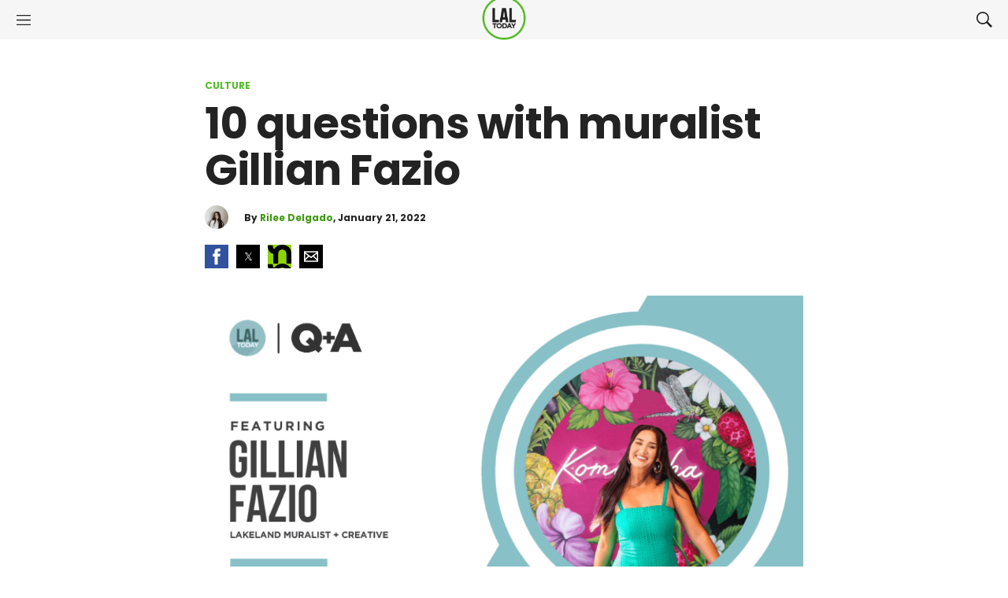

--- FILE ---
content_type: text/html;charset=UTF-8
request_url: https://laltoday.6amcity.com/gillian-fazio-interview-lakeland-florida?_amp=true
body_size: 24619
content:
<!doctype html>
<html ⚡ class="ArticlePage" lang="en" data-lead="standard">
    <head>
    <meta charset="UTF-8">

    

    <link rel="stylesheet" href="https://fonts.googleapis.com/css?family=Poppins:300,400,700|Roboto:300,400,700">

    
         <style amp-custom>
            :root {
    --color-primary-theme: #52bc26;

    --color-primary-text-theme: #232323;
    --color-secondary-text-theme: #585858;
    --color-text-inverse-theme: #ffffff;
    --color-site-bg-theme: #ffffff;
    --color-border-theme: #52bc26;

    --color-header-bg-theme: #f6f6f6;
    --color-header-secondary-bg-theme: #232323;
    --color-header-text-theme: #232323;
    --color-header-border-theme: #52bc26;

    --color-hat-bg-theme: #232323;
    --color-hat-text-theme: #ffffff;

    --color-banner-bg-theme: #52bc26;
    --color-banner-text-theme: #ffffff;

    --color-footer-bg-theme: #f6f6f6;
    --color-footer-text-theme: #232323;

    --color-link-text-theme: #3f9910;
    --color-link-text-hover-theme: #52bc26;

    --color-button-bg-theme: #3f9910;
    --color-button-border-theme: #3f9910;
    --color-button-text-theme: #ffffff;
    --color-button-hover-bg-theme: #aee595;
    --color-button-hover-border-theme: #aee595;
    --color-button-hover-text-theme: #29524a;
    

    --color-list-title-theme: #232323;
    --color-list-border-theme: #bfbfbf;
    --color-category-text-theme: #232323;

    --color-sponsored-banner-bg-theme: #aee595;
    --color-sponsored-banner-text-theme: #29524a;
}

            :root {
  --font-1: "Arial";
  --font-2: "Times";
}

body {
  --font-1: "Poppins";
  --font-2: "Roboto";

  --font-body: var(--font-2);

  --font-headline: var(--font-1);

  --font-list-title: var(--font-1);

  --font-promo-title: var(--font-1);
  --font-promo-description: var(--font-2);

  --font-rte-body: var(--font-2);

  --font-pull-quote: var(--font-2);
}

            *,:after,:before{background-repeat:no-repeat;box-sizing:border-box}html{font-size:62.5%}body,html{height:100%}blockquote,figure,hr,ol,ul{margin:0}ol,ul{padding:0;list-style:none}a{color:inherit}button:focus,input:focus,select:focus,textarea:focus{outline:0}img{display:block;height:auto;max-width:100%}#iconsMap{display:none}.Button,.ButtonAbstract{cursor:pointer;display:inline-block;text-align:center}.Button{font-family:var(--font,var(--font-1));font-size:var(--label-3);font-weight:700;background:var(--color-button-bg);color:var(--color-button-text);border:1px solid var(--color-button-border);height:40px;line-height:36px;min-width:120px}.Button:hover{background:var(--color-button-hover-bg);color:var(--color-button-hover-text)}.Button:disabled{background:var(--color-gray);color:var(--color-button-text);cursor:default;border-color:var(--color-gray)}.Button-small{cursor:pointer;display:inline-block;text-align:center;font-family:var(--font,var(--font-1));font-size:var(--label-5);font-weight:700;background:var(--color-button-bg);color:var(--color-button-text);border:1px solid var(--color-button-border);height:30px;line-height:28px;min-width:80px}.Button-small:hover{background:var(--color-button-hover-bg);color:var(--color-button-hover-text)}.Button-small:disabled{background:var(--color-gray);cursor:default;color:var(--color-button-text);border-color:var(--color-gray)}.Button-inverse{cursor:pointer;display:inline-block;text-align:center;font-family:var(--font,var(--font-1));font-size:var(--label-3);font-weight:700;background:var(--color-button-text);color:var(--color-button-bg);border:1px solid var(--color-button-border);height:40px;line-height:36px;min-width:120px}.Button-inverse:hover{background:var(--color-button-bg);color:var(--color-button-text);border-color:var(--color-button-border)}.Button-inverse:disabled{background:var(--color-button-text);cursor:default;color:var(--color-gray);border-color:var(--color-gray)}.Button-small-inverse,.Page-tags a{cursor:pointer;display:inline-block;text-align:center;font-family:var(--font,var(--font-1));font-size:var(--label-5);font-weight:700;background:var(--color-button-text);color:var(--color-button-bg);border:1px solid var(--color-button-border);height:30px;line-height:28px;min-width:80px}.Button-small-inverse:hover,.Page-tags a:hover{background:var(--color-button-bg);color:var(--color-button-text);border-color:var(--color-button-border)}.Button-small-inverse:disabled,.Page-tags a:disabled{background:var(--color-button-text);color:var(--color-gray);cursor:default;border-color:var(--color-gray)}.NavigationItem-more button,.NotButton{cursor:pointer;display:block;background:none;border:0;padding:0}:root{--color-primary:var(--color-primary-theme,#22b8e1);--color-secondary:var(--color-secondary-theme,#fff);--color-primary-text:var(--color-header-text-theme,#333);--color-primary-text-inverse:var(--color-primary-text-inverse-theme,#fff);--color-secondary-text:var(--color-secondary-text-theme,var(--color-primary-text));--color-secondary-text-inverse:var(--color-secondary-text-inverse-theme,#fff);--color-tertiary-text:var(--color-tertiary-text-theme,#999);--color-tertiary-text-inverse:var(--color-tertiary-text-inverse-theme,#fff);--color-site-bg:var(--color-site-bg-theme,#fff);--color-border:var(--color-border-theme,#e6e6e6);--color-header-bg:var(--color-header-bg-theme,#000);--color-header-secondary-bg:var(--color-header-secondary-bg-theme,#333);--color-header-text:var(--color-header-text-theme,var(--color-primary-text-inverse));--color-header-border:var(--color-header-border-theme,grey);--color-hat-bg:var(--color-hat-bg-theme,var(--color-primary));--color-hat-text:var(--color-hat-text-theme,var(--color-primary-text-inverse));--color-footer-bg:var(--color-footer-bg-theme,#000);--color-footer-text:var(--color-footer-text-theme,var(--color-primary-text-inverse));--color-banner-bg:var(--color-banner-bg-theme,var(--color-primary));--color-banner-text:var(--color-banner-text-theme,var(--color-primary-text-inverse));--color-link-text:var(--color-link-text-theme,var(--color-primary-text));--color-link-text-hover:var(--color-link-text-hover-theme,var(--color-primary));--color-button-bg:var(--color-button-bg-theme,var(--color-primary));--color-button-border:var(--color-button-border-theme,var(--color-primary));--color-button-text:var(--color-button-text-theme,var(--color-secondary));--color-button-hover-bg:var(--color-button-hover-bg-theme,var(--color-secondary));--color-button-hover-text:var(--color-button-hover-text-theme,var(--color-primary));--color-button-hover-border:var(--color-button-hover-border-theme,var(--color-primary));--color-button-disabled:#ddd;--color-list-title:var(--color-list-title-theme,var(--color-primary-text));--color-list-border:var(--color-list-border-theme,var(--color-border));--color-category-text:var(--color-category-text-theme,var(--color-primary));--color-dark-gray:#333}body:before{border:0;clip:rect(0,0,0,0);height:1px;margin:-1px;overflow:hidden;padding:0;position:absolute;width:1px;content:"mq-xs";visibility:hidden}@media only screen and (min-width:568px){body:before{content:"mq-sm"}}@media only screen and (min-width:768px){body:before{content:"mq-md"}}@media only screen and (min-width:1024px){body:before{content:"mq-lg"}}@media only screen and (min-width:1280px){body:before{content:"mq-hk"}}@media only screen and (min-width:1440px){body:before{content:"mq-xl"}}.sr-only{border:0;clip:rect(0,0,0,0);height:1px;margin:-1px;overflow:hidden;padding:0;position:absolute;width:1px}.undo-sr-only{clip:inherit;height:auto;margin:0;overflow:visible;position:relative;width:auto}.clearfix:after{content:" ";visibility:hidden;display:block;height:0;clear:both}.loading-icon{border-radius:50%;width:1.5em;height:1.5em;animation-fill-mode:both;animation:load7 1.8s ease-in-out infinite;color:#000;font-size:10px;margin:0 auto;position:relative;text-indent:-9999em;transform:translateZ(0);animation-delay:-.16s}.loading-icon:after,.loading-icon:before{content:"";position:absolute;top:0;border-radius:50%;width:1.5em;height:1.5em;animation-fill-mode:both;animation:load7 1.8s ease-in-out infinite}.loading-icon:before{left:-3.5em;animation-delay:-.32s}.loading-icon:after{left:3.5em}@keyframes load7{0%,80%,to{box-shadow:0 1.5em 0 -1.3em}40%{box-shadow:0 1.5em 0 0}}.layoutWidth{padding-left:20px;padding-right:20px}.layoutWidth[data-width=full-constrained]{padding-left:0;padding-right:0}.articleWidth{padding-left:20px;padding-right:20px}table{font-size:var(--body-1);line-height:1.77;width:100%;border:1px solid var(--color-border)}@media only screen and (max-width:1023px){table{min-width:940px}}table tbody tr{margin-bottom:10px}table tbody tr:last-of-type td{padding-bottom:0}table tbody td{padding:0 15px;border:1px solid var(--color-border);background-clip:padding-box;min-height:50px;height:50px;position:relative}table tbody td:first-child{border-left:0}table tbody td:last-child{border-right:0}body{-webkit-font-smoothing:antialiased;-moz-osx-font-smoothing:grayscale;background:var(--color-site-bg);color:var(--color-primary-text);font-size:1.8rem;font-family:var(--font-body),Arial,Helvetica,sans-serif}h1,h2,h3,h4,h5{margin:0}:root{--body-1:1.8rem;--byline-1:1.2rem;--caption-1:1.3rem;--caption-2:1.3rem;--credit-1:1.4rem;--description-1:1.8rem;--description-2:1.4rem;--label-1:1.2rem;--label-2:1.4rem;--label-3:1.4rem;--label-4:1.4rem;--label-5:1.2rem;--label-6:1rem;--quote-1:1.8rem;--subhead-1:1.6rem;--title-1:2.8rem;--title-2:2.2rem;--title-3:1.8rem;--title-4:1.6rem;--title-5:1.4rem;--title-6:1.4rem;--title-7:1.2rem}@media only screen and (min-width:768px){:root{--quote-1:2.8rem;--subhead-1:1.8rem;--title-1:3.6rem;--title-2:2.4rem;--title-3:2.4rem;--title-4:1.8rem}}@media only screen and (min-width:1280px){:root{--quote-1:4rem;--subhead-1:2.4rem;--title-1:5.4rem;--title-2:3rem;--title-4:2rem;--title-5:1.6rem}}.body-1{--font:var(--font-rte-body);font-family:var(--font,var(--font-1));font-size:var(--body-1);font-weight:300;line-height:1.77}.byline-1,.Page-byline,.Quote-attribution{font-family:var(--font,var(--font-1));font-size:var(--byline-1);font-weight:700;line-height:1.33}.caption-1,.GalleryPageCarousel-infoDescription{font-size:var(--caption-1)}.caption-1,.caption-2,.GalleryPageCarousel-infoDescription{font-family:var(--font,var(--font-1));font-weight:300;line-height:1.38}.caption-2{font-size:var(--caption-2);font-style:italic}.credit-1,.GalleryPageCarousel-infoAttribution{font-family:var(--font,var(--font-1));font-size:var(--credit-1);font-weight:300;line-height:1.29;font-style:italic}.description-1{font-size:var(--description-1);line-height:1.44}.description-1,.description-2{font-family:var(--font,var(--font-1))}.description-2{font-size:var(--description-2);font-weight:300;line-height:1.42}.Hat,.label-1,.Page-breadcrumbs,.SearchOverlay-Amp-search-form-clear,.SearchOverlay-search-form-clear{font-family:var(--font,var(--font-1));font-size:var(--label-1);font-weight:700;letter-spacing:1;text-transform:uppercase}.Hat a,.label-1 a,.Page-breadcrumbs a{--color-link-text:var(--color-primary);--color-link-text-hover:var(--color-primary)}.Hat a:hover,.label-1 a:hover,.Page-breadcrumbs a:hover{text-decoration:underline}.FooterNavigationItem a,.label-2,.NavigationItem-text,.NavigationItem .NavigationLink{font-family:var(--font,var(--font-1));font-size:var(--label-2);font-weight:700}.label-3{font-size:var(--label-3);font-weight:700}.label-3,.label-4{font-family:var(--font,var(--font-1))}.label-4{font-size:var(--label-4)}.label-5,.Page-footer-disclaimer,.Page-footer[data-footer-slim] .Footer-disclaimer{font-family:var(--font,var(--font-1));font-size:var(--label-5);font-weight:700}.label-6{font-family:var(--font,var(--font-1));font-size:var(--label-6);font-weight:700}.quote-1,.Quote blockquote{--font:var(--font-pull-quote);font-family:var(--font,var(--font-2));font-size:var(--quote-1);line-height:1.37}.subhead-1{font-family:var(--font,var(--font-1));font-size:var(--subhead-1);line-height:1.63;font-weight:700}.Page-headline,.title-1{font-size:var(--title-1);line-height:1.11}.Page-headline,.Page-subHeadline,.RichTextModule-title,.title-1,.title-2{font-family:var(--font,var(--font-1));font-weight:700;letter-spacing:-.5px}.Page-subHeadline,.RichTextModule-title,.title-2{font-size:var(--title-2);line-height:1.25}.FooterNavigationItem span,.Page-authorInfo-name,.title-3{font-family:var(--font,var(--font-1));font-size:var(--title-3);line-height:1.25;font-weight:700}.title-4{font-family:var(--font,var(--font-1));font-size:var(--title-4);letter-spacing:-.5px;line-height:1.22;font-weight:700}.GalleryPageCarousel-title,.Promo-Amp-title,.SearchOverlay-Amp-search-input,.SearchOverlay-search-input,.title-5{font-family:var(--font,var(--font-1));font-size:var(--title-5);letter-spacing:-.5px;line-height:1.28;font-weight:700}.title-6{font-size:var(--title-6);line-height:1.28}.title-6,.title-7{font-family:var(--font,var(--font-1));font-weight:700}.title-7{font-size:var(--title-7);line-height:1.33}a{color:var(--color-link-text)}a,a:hover{text-decoration:none}a:hover{color:var(--color-link-text-hover)}.Page-actions{margin-left:auto;margin-bottom:30px}.Page-actions-bottom .Page-actions,[data-hide-byline=true] .Page-actions{margin-top:30px}.Page-authors{display:inline-block}.Page-authors-image:hover{text-decoration:none}.Page-authorInfo{margin-top:20px;padding:20px 20px 30px;position:relative}.Page-authorInfo-image img{border-radius:100%;flex-shrink:0;margin-bottom:20px;margin-right:20px;width:80px}.Page-authorInfo-image:hover{text-decoration:none}.Page-authorInfo-name{left:120px;position:absolute;top:47px}.Page-authorInfo-name a{--color-link-text:var(--color-primary-text);--color-link-text-hover:var(--color-primary-text)}.Page-body{padding-top:var(--headerHeight)}:root[data-header-hat=true][data-disable-sticky] .Page-body,[data-disable-sticky] .Page-body{padding-top:0}:root[data-header-hat=true] .Page-body{padding-top:calc(var(--headerHeight) + var(--hatHeight))}:root[data-header-hat=true] .Page-body .Page-header{top:var(--hatHeight)}:root[data-header-hat=true] .Page-body .Page-header-hat{position:fixed;height:var(--hatHeight);width:100%;top:0;z-index:51}.Page-body[data-toggle-header=hamburger-menu].Page-body:after{content:"";background:rgba(0,0,0,.5);position:fixed;top:0;left:0;right:0;bottom:0;z-index:25}.Page-breadcrumbs{margin-bottom:10px}.Page-byline{margin-bottom:20px;margin-top:15px}.Page-byline-datePublished{display:inline-block;margin-top:10px}.Page-byline img{border-radius:100%;display:inline-block;height:30px;margin-right:5px;width:30px}.Page-headline{--font:var(--font-headline)}.Page-main{min-height:300px}.Page-subHeadline{margin-top:20px}.Page-tags{margin-top:30px}.Page-tags a{margin-bottom:10px;margin-right:10px}.Page-tags a:last-of-type{margin-right:0}.Page-twoColumn{padding-left:20px;padding-right:20px}.Page-twoColumn .Page-aside{margin-top:30px}.Page-twoColumn .Page-aside>div{margin-bottom:40px}.Page-twoColumn .Page-aside>div:last-child{margin-bottom:0}.Page-Amp-content{max-width:800px;margin-left:auto;margin-right:auto;margin-top:15px}.Page-Amp-byline{display:flex;align-items:center;flex-wrap:wrap}.Page-Amp-authorInfo-image{width:80px;margin-bottom:20px;margin-right:20px;display:inline-block}.Page-Amp-authorInfo-image img{margin-bottom:0;margin-right:0}.Page-Amp-authors{display:flex;align-items:center;flex-wrap:wrap}.Page-Amp-authors-image{display:inline-block;width:30px;margin-right:20px}.Page-Amp-authors-image img{margin-right:0}.Page-Amp-oneColumn{padding-left:20px;padding-right:20px}.Page-Amp .Page-content{max-width:800px;margin-left:auto;margin-right:auto;margin-top:15px}.Page-Amp .Page-byline{display:flex;align-items:center;flex-wrap:wrap}.Page-Amp .Page-authorInfo-image{width:80px;margin-bottom:20px;margin-right:20px;display:inline-block}.Page-Amp .Page-authorInfo-image img{margin-bottom:0;margin-right:0}.Page-Amp .Page-authors{display:flex;align-items:center;flex-wrap:wrap}.Page-Amp .Page-authors-image{display:inline-block;width:30px;margin-right:20px}.Page-Amp .Page-authors-image img{margin-right:0}.Page-Amp .Page-oneColumn{padding-left:20px;padding-right:20px}:root{--headerHeight:50px;--hatHeight:30px}.Page-header{background:var(--color-header-bg);display:block;position:fixed;top:0;z-index:50;width:100%}[data-disable-sticky] .Page-header{position:relative}.Page-header-authenticationNavigation,.Page-header-navigation{display:none}.Page-header-bar{align-items:center;display:flex;height:var(--headerHeight);justify-content:space-between;position:relative}.Page-header-bar-logo img{height:auto;width:120px}.Page-header-hamburger-menu{height:100vh;left:-100%;position:absolute;overflow-y:auto;transition:left .25s;top:var(--headerHeight);width:100%;max-width:568px;visibility:hidden;z-index:25}[data-toggle-header=hamburger-menu] .Page-header-hamburger-menu{background:var(--color-header-secondary-bg);box-shadow:0 2px 5px 0 rgba(0,0,0,.5);left:0;visibility:visible}.Page-header-menu-trigger{align-items:center;background:none;border:0;cursor:pointer;display:flex;justify-content:center;flex-shrink:0;height:40px;width:59px;padding:0 20px}.Page-header-menu-trigger .burger-menu,.Page-header-menu-trigger .close-x{fill:var(--color-header-text)}.Page-header-menu-trigger .burger-menu{height:13px;width:18px}[data-toggle-header=hamburger-menu] .Page-header-menu-trigger .burger-menu{display:none}.Page-header-menu-trigger .close-x{display:none;height:14px;position:relative;width:14px}[data-toggle-header=hamburger-menu] .Page-header-menu-trigger .close-x{display:block}.Page-header-menu-trigger .label{border:0;clip:rect(0,0,0,0);height:1px;margin:-1px;overflow:hidden;padding:0;position:absolute;width:1px}.SearchOverlay-Amp{display:block}.SearchOverlay-Amp-search-button{align-items:center;background:none;border:0;cursor:pointer;display:flex;height:40px;justify-content:center;padding:0 20px}.SearchOverlay-Amp-search-button .icon-magnify{fill:var(--color-header-text);height:20px;width:20px}[data-toggle-header=search-overlay] .SearchOverlay-Amp-search-button .icon-magnify{display:none}.SearchOverlay-Amp-search-button .close-x{display:none;fill:var(--color-header-text);height:15px;left:-3px;position:relative;width:15px}[data-toggle-header=search-overlay] .SearchOverlay-Amp-search-button .close-x{display:block}.SearchOverlay-Amp-search-form{display:flex;justify-content:center;padding:20px}.SearchOverlay-Amp-search-form label{width:100%;position:relative}.SearchOverlay-Amp-search-form-clear{position:absolute;right:15px;color:#aaa;top:50%;transform:translateY(-50%);z-index:9}.SearchOverlay-Amp-search-input{background:var(--color-header-secondary-bg);border:none;color:var(--color-secondary);padding:15px 60px 15px 50px;width:100%}.SearchOverlay-Amp-search-input:-ms-input-placeholder{color:var(--color-secondary)}.SearchOverlay-Amp-search-input::placeholder{color:var(--color-secondary)}.SearchOverlay-Amp-search-overlay{background-color:var(--color-header-bg);border-top:1px solid var(--color-header-border);display:none;left:0;position:absolute;right:0;top:var(--headerHeight);z-index:25;width:100%}[data-toggle-header=search-overlay] .SearchOverlay-Amp-search-overlay{display:block}.SearchOverlay-Amp-search-submit{background:none;border:0;flex-shrink:0;left:35px;padding:0;position:absolute;top:32px;width:20px;left:15px;top:50%;transform:translateY(-50%)}.SearchOverlay-Amp-search-submit svg{fill:var(--color-header-text);height:20px;width:20px}.SearchOverlay-Amp-search-overlay{display:block;bottom:auto;top:70px;box-shadow:0 5px 5px 0 rgba(0,0,0,.15)}.SearchOverlay-Amp-search-overlay[hidden]{display:none}.SearchOverlay-Amp-search-button .close-x{display:block;height:20px;width:20px}.SearchOverlay-Amp-search-button .close-x.icon-show{display:block}.SearchOverlay-Amp-search-button .icon-hide{display:none}:root[data-header-hat=true] .Page-header amp-sidebar#Page-header-hamburger-menu{top:calc(var(--headerHeight) + var(--hatHeight))}.Page-header amp-sidebar#Page-header-hamburger-menu[side][open]+.Page-header-bar>button .close-x{display:block}.Page-header amp-sidebar#Page-header-hamburger-menu[side][open]+.Page-header-bar>button .burger-menu{display:none}.Page-header-hamburger-menu{z-index:2147483647}.Page-header-hamburger-menu[open]{visibility:visible}.SearchOverlay{display:block}.SearchOverlay-search-button{align-items:center;background:none;border:0;cursor:pointer;display:flex;height:40px;justify-content:center;padding:0 20px}.SearchOverlay-search-button .icon-magnify{fill:var(--color-header-text);height:20px;width:20px}[data-toggle-header=search-overlay] .SearchOverlay-search-button .icon-magnify{display:none}.SearchOverlay-search-button .close-x{display:none;fill:var(--color-header-text);height:15px;left:-3px;position:relative;width:15px}[data-toggle-header=search-overlay] .SearchOverlay-search-button .close-x{display:block}.SearchOverlay-search-form{display:flex;justify-content:center;padding:20px}.SearchOverlay-search-form label{width:100%;position:relative}.SearchOverlay-search-form-clear{position:absolute;right:15px;color:#aaa;top:50%;transform:translateY(-50%);z-index:9}.SearchOverlay-search-input{background:var(--color-header-secondary-bg);border:none;color:var(--color-secondary);padding:15px 60px 15px 50px;width:100%}.SearchOverlay-search-input:-ms-input-placeholder{color:var(--color-secondary)}.SearchOverlay-search-input::placeholder{color:var(--color-secondary)}.SearchOverlay-search-overlay{background-color:var(--color-header-bg);border-top:1px solid var(--color-header-border);display:none;left:0;position:absolute;right:0;top:var(--headerHeight);z-index:25;width:100%}[data-toggle-header=search-overlay] .SearchOverlay-search-overlay{display:block}.SearchOverlay-search-submit{background:none;border:0;flex-shrink:0;left:35px;padding:0;position:absolute;top:32px;width:20px;left:15px;top:50%;transform:translateY(-50%)}.SearchOverlay-search-submit svg{fill:var(--color-header-text);height:20px;width:20px}.Page-footer{--color-link-text:var(--color-footer-text);--color-primary-text:var(--color-footer-text);align-items:center;background:var(--color-footer-bg);color:var(--color-footer-text);display:flex;justify-content:space-between;padding:50px 20px}.Page-footer[data-width=full-constrained]{padding-left:0;padding-right:0}.Page-footer-container{width:100%}.Page-footer-columns{display:flex;flex-shrink:0;flex-direction:row;align-items:center;flex-wrap:wrap}.Page-footer-columns>div{flex:1}.Page-footer-columns>div:first-child{flex:100%;width:100%}.Page-footer-columns>div:nth-child(2){padding-top:10px}.Page-footer-columns>div:nth-child(3){flex:100%;width:100%;padding-top:40px}.Page-footer-bottom{display:flex;flex-direction:column;justify-content:space-between;margin-top:10px;padding-top:20px;margin-bottom:10px;border-top:1px solid var(--color-border)}.Page-footer-bottom .SocialBar{margin:0}.Page-footer-bottom .SocialBar-items{display:flex}.Page-footer-bottom .SocialBar-items svg{height:15px;width:15px;margin-right:5px}.Page-footer-bottom .SocialBar-items svg:last-child{margin-right:0}.Page-footer-disclaimer{color:var(--color-footer-text);font-weight:400;margin-bottom:15px}.Page-footer-disclaimer a{color:var(--color-primary)}.Page-footer-logo img{height:auto;width:150px;margin-bottom:10px}.Page-footer[data-footer-slim]{padding-top:30px;padding-bottom:30px}.Page-footer[data-footer-slim] .Footer-contentWrapper{display:flex;flex-direction:column;align-items:center}.Page-footer[data-footer-slim] .Footer-logo img{max-width:130px}.Page-footer[data-footer-slim] .Footer-disclaimer{margin-top:20px;color:var(--color-footer-text);font-weight:400}.Page-footer[data-footer-slim] .Footer-disclaimer a{color:var(--color-primary)}.Hat{background-color:var(--color-hat-bg);color:var(--color-hat-text);--color-link-text:--color-hat-text;display:flex;align-items:center;height:30px;padding:0 20px;width:100%}.LinkAbstract{color:var(--color-link-text);text-decoration:none}.LinkAbstract:hover{color:var(--color-link-text-hover);text-decoration:none}.amp-sidebar-mask{z-index:25}.ArticlePage .Page-content,.GalleryPage .Page-content{margin-top:50px;margin-bottom:20px}.ArticlePage .Page-lead,.GalleryPage .Page-lead{margin-bottom:20px}.ArticlePage .Page-below,.GalleryPage .Page-below{background:#f9f9f9}.ArticlePage-lede,.GalleryPage-lede{position:relative}.ArticlePage-lede-content,.GalleryPage-lede-content{padding-left:20px;padding-right:20px}.ArticlePage[data-no-aside] .ArticlePage-actions-wrapper,.GalleryPage[data-no-aside] .ArticlePage-actions-wrapper{align-items:center;display:flex;flex-direction:column;justify-content:center}.ArticlePage[data-no-aside] .Page-actions,.GalleryPage[data-no-aside] .Page-actions{margin-left:auto;margin-right:auto}.ArticlePage[data-no-aside] .Page-byline,.GalleryPage[data-no-aside] .Page-byline{margin-bottom:20px}.ArticlePage[data-no-aside] .Page-breadcrumbs,.GalleryPage[data-no-aside] .Page-breadcrumbs{display:flex;justify-content:center}.ArticlePage[data-no-aside] .Page-headline,.ArticlePage[data-no-aside] .Page-subHeadline,.GalleryPage[data-no-aside] .Page-headline,.GalleryPage[data-no-aside] .Page-subHeadline{text-align:center}.ArticlePage[data-no-aside] .Page-lead,.GalleryPage[data-no-aside] .Page-lead{margin-left:auto;margin-right:auto;max-width:840px}.ArticlePage[data-no-aside] .Page-main,.GalleryPage[data-no-aside] .Page-main{margin-left:auto;margin-right:auto;max-width:940px}.ArticlePage[data-no-aside][data-lead=large] .Page-lead,.GalleryPage[data-no-aside][data-lead=large] .Page-lead{max-width:1440px}.ArticlePage[data-lead=overlay] .Page-breadcrumbs a,.GalleryPage[data-lead=overlay] .Page-breadcrumbs a{--color-link-text:var(--color-primary-text-inverse);--color-link-text-hover:var(--color-primary-text-inverse)}.ArticlePage[data-lead=overlay] .Page-content,.GalleryPage[data-lead=overlay] .Page-content{margin-top:0}.ArticlePage[data-lead=overlay] .Page-headline,.GalleryPage[data-lead=overlay] .Page-headline{margin:0 auto 20px;max-width:1440px}.ArticlePage[data-lead=overlay] .Page-subHeadline,.GalleryPage[data-lead=overlay] .Page-subHeadline{margin:0 auto;max-width:1440px}.ArticlePage[data-lead=overlay] .Page-lead,.GalleryPage[data-lead=overlay] .Page-lead{max-width:none;position:relative}.ArticlePage[data-lead=overlay] .Page-lead:before,.GalleryPage[data-lead=overlay] .Page-lead:before{background:rgba(0,0,0,.4);content:"";height:100%;position:absolute;left:0;top:0;width:100%}.ArticlePage[data-lead=overlay] .Page-lead-content,.GalleryPage[data-lead=overlay] .Page-lead-content{color:var(--color-primary-text-inverse);display:flex;flex-direction:column;justify-content:center;height:100%;left:0;padding-left:20px;padding-right:20px;position:absolute;top:0;text-align:center;width:100%;z-index:2}.ArticlePage[data-lead=overlay] .ArticlePage-lede,.GalleryPage[data-lead=overlay] .ArticlePage-lede{margin:0 auto}.ArticlePage[data-lead=overlay] .ArticlePage-lede .Figure img,.GalleryPage[data-lead=overlay] .ArticlePage-lede .Figure img{max-height:700px;-o-object-fit:cover;object-fit:cover;width:100%}.ArticlePage[data-lead=overlay] .ArticlePage-lede .Figure-content,.GalleryPage[data-lead=overlay] .ArticlePage-lede .Figure-content{display:none}.ActionBar{display:block;position:relative}.ActionBar-items{display:grid;grid-auto-flow:column;grid-gap:10px;grid-template-columns:repeat(auto-fit,30px);list-style:none}.ActionBar .ActionLink span{display:none}.ActionBar amp-social-share[type=nextdoor]{background:#8ed500 url("data:image/svg+xml;charset=utf-8,%3Csvg viewBox=%270 0 1523 1198%27 xmlns=%27http://www.w3.org/2000/svg%27%3E%3Cpath d=%27M937.02.27c330.55 0 585.72 236.61 585.72 537.54v630.94c0 3.79-.73 7.45-2.2 10.98-1.46 3.46-3.53 6.65-6.19 9.31s-5.79 4.79-9.25 6.25-7.18 2.26-10.91 2.33h-262.96c-3.79 0-7.52-.73-10.98-2.2-3.46-1.46-6.65-3.59-9.31-6.25s-4.72-5.85-6.19-9.38c-1.4-3.53-2.13-7.25-2.06-11.04V581.78c0-130.44-99.65-278.45-265.69-278.45-174.02 0-265.69 147.94-265.69 278.45v586.83c0 3.79-.8 7.52-2.26 10.98s-3.59 6.65-6.25 9.31-5.85 4.79-9.31 6.25-7.18 2.26-10.98 2.26H379.68c-2.79 0-5.65-.4-8.32-1.2-2.73-.8-5.26-2-7.58-3.59-2.33-1.6-4.46-3.46-6.25-5.65-1.8-2.2-3.26-4.59-4.26-7.25-.33-.86-.67-1.8-.93-2.66-.27-.93-.53-1.8-.67-2.73-.2-.93-.33-1.86-.4-2.79s-.13-1.86-.13-2.86V600.6c-.07-4.12-.8-8.18-2.13-12.11-1.4-3.86-3.33-7.52-5.85-10.78-2.53-3.26-5.59-6.05-9.05-8.31s-7.25-3.99-11.18-4.99C91.77 501.08 6.62 324.28.7 71.17c-.07-2.86.33-5.72 1.13-8.45s2-5.39 3.59-7.78a27.56 27.56 0 015.65-6.39c2.2-1.86 4.66-3.33 7.25-4.46.86-.4 1.8-.73 2.66-1 .93-.27 1.86-.53 2.79-.73s1.86-.33 2.79-.4 1.93-.13 2.86-.13h207.35v1.53h62.73c3.66 0 7.32.73 10.71 2.13s6.52 3.46 9.18 5.99c2.66 2.59 4.79 5.59 6.25 8.98s2.33 6.98 2.46 10.64c2.99 103.5 23.62 159.11 72.44 188.65 3.13 1.86 6.65 3.06 10.24 3.59s7.25.33 10.84-.53c3.53-.86 6.85-2.39 9.85-4.52 2.93-2.13 5.45-4.79 7.45-7.92v.07C541.1 99.04 723.37.26 936.97.26zM438.91 250.52l.07-.07-.07.07z%27 fill-rule=%27evenodd%27/%3E%3C/svg%3E")}.Enhancement{clear:both;margin:30px 0;width:100%}.Enhancement .FacebookEmbed,.Enhancement .FacebookUrl,.Enhancement .fb-post,.Enhancement .InstagramEmbed,.Enhancement .InstagramUrl,.Enhancement .TweetEmbed,.Enhancement .TweetUrl,.Enhancement .twitter-tweet{display:flex;justify-content:center;width:100%;overflow:hidden;text-align:center}.Enhancement .FacebookEmbed iframe,.Enhancement .FacebookUrl iframe,.Enhancement .fb-post iframe,.Enhancement .InstagramEmbed iframe,.Enhancement .InstagramUrl iframe,.Enhancement .TweetEmbed iframe,.Enhancement .TweetUrl iframe,.Enhancement .twitter-tweet iframe{width:100%}.Enhancement .twitter-tweet{margin-left:auto;margin-right:auto}.Enhancement[data-align-fullWidth] img{max-width:unset;margin-left:-20px;margin-right:-20px;width:calc(100% + 40px)}.Enhancement[data-align-portrait-left],.Enhancement[data-align-portrait-right]{max-width:330px;margin-left:auto;margin-right:auto}.Figure-caption,.Figure-credit{display:inline-block;margin-right:5px}.Figure-content{font-family:var(--font,var(--font-1));font-size:var(--caption-1);font-weight:300;line-height:1.38;border-bottom:1px solid var(--color-border);margin-top:10px;padding-bottom:10px}.GalleryPage bsp-gallery-page{display:block}.GalleryPage .flickity-prev-next-button{background:#fff}.GalleryPage .flickity-prev-next-button.next{right:10px}.GalleryPage .flickity-prev-next-button.previous{left:10px}.GalleryPage-slides{margin-top:40px}.GalleryPage [data-gallery-style=carousel] .Page-actions-bottom,.GalleryPage [data-gallery-style=carousel] .Page-tags{display:none}.GalleryPage-backToTop{cursor:pointer;display:block;background:none;border:0;position:fixed;bottom:130px;right:30px;display:none;z-index:9;background:#fff;padding:10px;border-radius:50%;border:1px solid var(--color-primary);color:var(--color-primary)}.GalleryPage-backToTop:hover{opacity:.8}.GalleryPage-backToTop svg{height:30px;width:30px}.GalleryPageCarousel{display:none;left:0;max-height:1440px;position:fixed;top:0;bottom:0;z-index:102;background:var(--color-dark-gray);right:0}.GalleryPageCarousel[active]{display:block}.GalleryPageCarousel-aside{width:100%;background:var(--color-dark-gray);padding:20px;color:var(--color-primary-text-inverse)}.GalleryPageCarousel-aside-slide:not([active]){display:none}.GalleryPageCarousel-aside-actions{margin-top:20px}.GalleryPageCarousel-closeButton{z-index:101}.GalleryPageCarousel-closeButton svg{width:14px;height:14px;fill:var(--color-primary-text-inverse)}.GalleryPageCarousel .flickity-viewport{max-height:100%;width:100%}.GalleryPageCarousel-infoTitle{font-size:1.6rem;font-weight:700;margin-bottom:10px}.GalleryPageCarousel-infoAttribution,.GalleryPageCarousel-infoDescription{margin-bottom:10px}.GalleryPageCarousel-slide{flex-shrink:0;width:100%;height:100%;display:flex;align-items:stretch;justify-content:center}.GalleryPageCarousel-slide .Image{width:100%;height:100%;-o-object-fit:scale-down;object-fit:scale-down;-o-object-position:center;object-position:center;max-height:100%}.GalleryPageCarousel-slides{min-height:0;width:100%;flex-grow:1;display:flex;align-items:center;justify-content:flex-start;overflow:hidden}.GalleryPageCarousel-topBar{display:flex;align-items:center;justify-content:space-between;padding:15px;border-bottom:1px solid var(--color-border)}.GalleryPageCarousel-title{color:var(--color-primary-text-inverse)}.GalleryPageCarousel-wrapper{display:flex;flex-direction:column;height:calc(100% - 51px)}.amp-dimensionless-img-container{height:250px;position:relative;margin:auto;width:320px}.amp-dimensionless-img-container amp-img.contain img{-o-object-fit:contain;object-fit:contain}.Navigation{background:var(--color-header-secondary-bg);display:block;height:100%;width:100%}.Navigation amp-accordion section[expanded] .NavigationItem-more svg{transform:rotate(270deg);top:16px}.Navigation amp-accordion header.NavigationItem-text{background-color:transparent;border:0}[data-toggle-header=hamburger-menu] .Navigation{display:block}.Navigation-items{width:100%}.Navigation-items-item{border-bottom:1px solid var(--color-header-border)}.Navigation-items-item[data-social-nav-item]{border-bottom:none;display:inline-block;width:40px}.Navigation .SocialLink{display:block;padding:30px 30px 25px 20px}.Navigation .SocialLink svg{fill:var(--color-header-text);height:25px;width:25px}.Navigation .SocialLink svg:hover{opacity:1}.NavigationItem{position:relative;white-space:nowrap}.NavigationItem-more{border-left:1px solid var(--color-header-border);cursor:pointer;height:56px;position:absolute;right:0;top:0;width:50px}.NavigationItem-more button{height:100%;position:relative;width:100%}.NavigationItem-more svg{fill:var(--color-header-text);height:17px;position:absolute;left:20px;top:20px;width:11px}[data-item-click=true] .NavigationItem-more svg{transform:rotate(180deg);top:16px}.NavigationItem-items{border-top:1px solid var(--color-header-border);display:none;padding:15px 0 15px 20px}[data-item-click=true] .NavigationItem-items{display:block}.NavigationItem-text{font-size:1.6rem;line-height:1;color:var(--color-header-text);display:flex;justify-content:space-between}.NavigationItem-text a,.NavigationItem-text span{color:var(--color-header-text);display:block;padding:20px;width:100%;margin-bottom:-5px;border-bottom:5px solid transparent;transition:all .1s ease}.NavigationItem .NavigationLink{font-size:1.6rem;color:var(--color-header-text);display:block;padding:15px;width:100%;text-transform:capitalize}.NavigationItem .NavigationLink:hover{color:var(--color-primary)}.FooterNavigationItem span{margin-bottom:20px;display:block;font-weight:400}.FooterNavigationItem-items-item:last-child a{margin-bottom:0}.FooterNavigationItem a{display:block;margin-bottom:15px;word-break:keep-all}.FooterNavigation-items{display:block}.PageList-Amp-header-description{font-family:var(--font,var(--font-1));font-size:var(--description-1);line-height:1.44;margin:-10px 0 20px}[data-inverse-colors] .PageList-Amp-header-description{color:var(--color-primary-text-inverse);--color-link-text:var(--color-primary-text-inverse);--color-link-text-hover:var(--color-primary-text-inverse)}.PageList-Amp-header-description a,.PageList-Amp-header-description a:hover{text-decoration:underline}.PageList-Amp-header-title{--font:var(--font-list-title);font-family:var(--font,var(--font-1));font-size:var(--title-2);letter-spacing:-.5px;line-height:1.25;font-weight:700;margin-bottom:20px;color:var(--color-list-title)}[data-inverse-colors] .PageList-Amp-header-title{color:var(--color-primary-text-inverse)}.PageList-Amp-items{list-style:none}.PageList-Amp-items[data-with-numbers] .PageList-Amp-items{counter-reset:list-counter}.PageList-Amp-items-item{margin-bottom:20px}[data-with-borders] .PageList-Amp-items-item{border-bottom:1px solid var(--color-list-border);margin-top:20px;padding-bottom:20px}[data-with-borders] .PageList-Amp-items-item:first-of-type{margin-top:0}[data-with-numbers] .PageList-Amp-items-item{counter-increment:list-counter;padding:0 10px 20px 40px;position:relative}[data-with-numbers] .PageList-Amp-items-item:before{content:counter(list-counter);color:var(--color-list-border);display:block;font-size:2.4rem;font-weight:700;left:10px;height:25px;line-height:25px;margin-right:5px;position:absolute;top:calc(50% - 23px);width:30px}[data-with-numbers] .PageList-Amp-items-item:nth-of-type(n+10):before{left:3px}.Promo-Amp-author,.Promo-author{font-family:var(--font,var(--font-1));font-size:var(--byline-1);font-weight:700;line-height:1.33;display:inline-block}[data-hide-authors=true] .Promo-Amp-author,[data-hide-authors=true] .Promo-author{display:none}.Promo-Amp-author a,.Promo-author a{--color-link-text:var(--color-primary-text);--color-link-text-hover:var(--color-primary-text)}.Promo-Amp-title,.Promo-title{--font:var(--font-promo-title)}.Promo-Amp-title a,.Promo-title a{--color-link-text:var(--color-primary-text);--color-link-text-hover:var(--color-primary-text)}.Promo-Amp-description,.Promo-description{--font:var(--font-promo-description)}.Promo-Amp-description a,.Promo-description a{--color-link-text:var(--color-primary-text);--color-link-text-hover:var(--color-primary-text)}.Promo-Amp-byline span.dot,.Promo-byline span.dot{display:inline-block;height:12px;line-height:12px}[data-hide-authors=true] .Promo-Amp-byline span.dot,[data-hide-authors=true] .Promo-byline span.dot,[data-hide-byline=true] .Promo-Amp-byline,[data-hide-byline=true] .Promo-byline,[data-hide-dates=true] .Promo-Amp-byline span.dot,[data-hide-dates=true] .Promo-byline span.dot{display:none}.Promo-Amp-category,.Promo-category{font-family:var(--font,var(--font-1));font-size:var(--label-1);font-weight:700;letter-spacing:1;text-transform:uppercase}.Promo-Amp-category a,.Promo-category a{--color-link-text:var(--color-primary);--color-link-text-hover:var(--color-primary)}.Promo-Amp-category a:hover,.Promo-category a:hover{text-decoration:underline}[data-hide-categories=true] .Promo-Amp-category,[data-hide-categories=true] .Promo-category{display:none}.Promo-Amp-date,.Promo-date{font-family:var(--font,var(--font-1));font-size:var(--byline-1);font-weight:700;line-height:1.33;display:inline-block}[data-hide-dates=true] .Promo-Amp-date,[data-hide-dates=true] .Promo-date{display:none}.Promo-Amp-description,.Promo-description{font-family:var(--font,var(--font-1));font-size:var(--description-2);font-weight:300;line-height:1.42}[data-hide-descriptions=true] .Promo-Amp-description,[data-hide-descriptions=true] .Promo-description{display:none}.Promo-Amp-label,.Promo-label{font-family:var(--font,var(--font-1));font-size:var(--label-1);font-weight:700;letter-spacing:1;text-transform:uppercase}.Promo-Amp-label a,.Promo-label a{--color-link-text:var(--color-primary);--color-link-text-hover:var(--color-primary)}.Promo-Amp-label a:hover,.Promo-label a:hover{text-decoration:underline}.Promo-Amp-label a,.Promo-label a{--color-link-text:var(--color-tertiary-text);--color-link-text-hover:var(--color-tertiary-text)}.Promo-Amp-media .Link,.Promo-media .Link{display:block;position:relative}.Promo-Amp-media .Link-icon,.Promo-media .Link-icon{background:var(--color-primary);bottom:20px;height:50px;left:20px;position:absolute;width:50px}.Promo-Amp-media .Link-icon svg,.Promo-media .Link-icon svg{height:100%;fill:var(--color-secondary);left:0;position:absolute;top:0;width:100%}.Promo-Amp{display:flex;flex-direction:row}.Promo-Amp .Promo-Amp-media{flex-shrink:0;max-width:330px;margin:0 0 0 20px;order:2;width:30%}.Promo-Amp[data-align-bottom],.Promo-Amp[data-align-top]{display:flex;flex-direction:row}.Promo-Amp[data-align-bottom] .Promo-Amp-media,.Promo-Amp[data-align-top] .Promo-Amp-media{flex-shrink:0;max-width:330px;margin:0 0 0 20px;order:2;width:30%}.Quote{position:relative;width:100%}.Quote blockquote{margin:10px 0 5px;text-align:center}.Quote blockquote:before{content:"\201C"}.Quote blockquote:after{content:"\201D"}.Quote-attribution{margin-top:10px;text-align:center}.SocialBar{margin:10px 0}.SocialBar-items{display:grid;grid-gap:20px;grid-auto-flow:column;list-style:none}.SocialLink svg{fill:#000;height:20px;width:20px}.SocialLink svg:hover{opacity:.6}.Page-footer .SocialLink svg{fill:var(--color-primary-text)}.RichTextBody{--font:var(--font-rte-body);font-size:var(--body-1);line-height:1.77}.RichTextBody,.RichTextBody[data-type=small]{font-family:var(--font,var(--font-1));font-weight:300}.RichTextBody[data-type=small]{font-size:var(--description-2);line-height:1.42}.RichTextBody h2{font-family:var(--font,var(--font-1));font-size:var(--title-2);letter-spacing:-.5px;line-height:1.25;font-weight:700}.RichTextBody h3,[data-type=small] .RichTextBody h2{font-family:var(--font,var(--font-1));font-size:var(--title-3);line-height:1.25;font-weight:700}[data-type=small] .RichTextBody h3{font-family:var(--font,var(--font-1));font-size:var(--title-4);letter-spacing:-.5px;line-height:1.22;font-weight:700}.RichTextBody .cms-textAlign-center{text-align:center}.RichTextBody .cms-textAlign-right{text-align:right}.RichTextBody:after{content:"";display:table;clear:both}.RichTextBody>ol a,.RichTextBody>ul a,.RichTextBody p>ol a,.RichTextBody p>ul a,.RichTextBody p a{color:var(--color-primary)}.RichTextBody>ol a:hover,.RichTextBody>ul a:hover,.RichTextBody p>ol a:hover,.RichTextBody p>ul a:hover,.RichTextBody p a:hover{color:var(--color-link-text-hover);text-decoration:underline}.RichTextBody>ul,.RichTextBody>ul li>ul,.RichTextBody p>ul,.RichTextBody p>ul li>ul{list-style:disc;padding:0 0 0 20px;margin:10px 0}.RichTextBody>ol,.RichTextBody>ul li>ol,.RichTextBody p>ol,.RichTextBody p>ul li>ol{padding:0 0 0 20px;margin:10px 0}.RichTextBody>ol li>ul,.RichTextBody p>ol li>ul{list-style:disc;padding:0 0 0 20px;margin:10px 0}.RichTextBody>ol li>ol,.RichTextBody p>ol li>ol{padding:0 0 0 20px;margin:10px 0}.RichTextBody p{margin:20px 0}.RichTextBody p:first-of-type{margin-top:0}.RichTextBody p:last-of-type{margin-bottom:0}.RichTextModule-title{margin-bottom:20px}

            
        </style>
    <script type="application/ld+json">{"@context":"http://schema.org","@type":"Article","url":"https://laltoday.6amcity.com/gillian-fazio-interview-lakeland-florida","dateModified":"2022-01-20T13:37:32Z","datePublished":"2022-01-21T08:45:00Z","description":"Meet Gillian Fazio, a muralist known for brightening up Lakeland with her expressive flora + fauna-inspired pieces.","image":[{"@context":"http://schema.org","@type":"ImageObject","height":545,"url":"https://6amcity.brightspotcdn.com/dims4/default/0bed159/2147483647/strip/false/crop/970x545+0+0/resize/970x545!/quality/90/?url=https%3A%2F%2Fk1-prod-sixam-city.s3.us-east-2.amazonaws.com%2Fbrightspot%2F08%2F54%2Fb601f3f4c6e32e4a5779c16ec495%2Fcopy-of-lal-q-a-feature-image.png","width":970},{"@context":"http://schema.org","@type":"ImageObject","height":675,"url":"https://6amcity.brightspotcdn.com/dims4/default/8371ea2/2147483647/strip/false/crop/969x545+1+0/resize/1200x675!/quality/90/?url=https%3A%2F%2Fk1-prod-sixam-city.s3.us-east-2.amazonaws.com%2Fbrightspot%2F08%2F54%2Fb601f3f4c6e32e4a5779c16ec495%2Fcopy-of-lal-q-a-feature-image.png","width":1200}],"mainEntityOfPage":{"@type":"WebPage","@id":"https://laltoday.6amcity.com/gillian-fazio-interview-lakeland-florida"},"author":[{"@context":"http://schema.org","@type":"Person","description":"Rilee moved to Lakeland, Florida from her hometown of Sioux Falls, South Dakota in 2016. In 2021, she joined 6AM City as a City Editor for LALtoday. Now, she supports 6AM's growing markets as a Managing Editor. Rilee's interests include reading, teaching yoga + pilates, and taking her dog for walks around Lake Hollingsworth.","email":"rdelgado@6amcity.com","image":{"@context":"http://schema.org","@type":"ImageObject","url":"https://6amcity.brightspotcdn.com/15/ef/1284edf54ef9986c65c1adb8b23e/rilee-delgado-headshot-ashley-chesire-photo.jpg"},"jobTitle":"Editorial Development Manager","name":"Rilee Delgado","url":"https://6amcity.com/author/rdelgado"}],"publisher":{"@type":"Organization","name":"6AM - LALtoday","logo":{"@type":"ImageObject","url":"https://6amcity.brightspotcdn.com/dims4/default/d9f818f/2147483647/strip/false/crop/400x200+0+0/resize/120x60!/quality/90/?url=https%3A%2F%2Fk1-prod-sixam-city.s3.us-east-2.amazonaws.com%2Fbrightspot%2Fbb%2F71%2F2fef401446d09be9e80950349d0c%2F400x200-webhp-logos-lal.png","width":120,"height":60}},"name":"10 questions with muralist Gillian Fazio - LALtoday","headline":"10 questions with muralist Gillian Fazio"}</script><style amp-boilerplate>body{-webkit-animation:-amp-start 8s steps(1,end) 0s 1 normal both;-moz-animation:-amp-start 8s steps(1,end) 0s 1 normal both;-ms-animation:-amp-start 8s steps(1,end) 0s 1 normal both;animation:-amp-start 8s steps(1,end) 0s 1 normal both}@-webkit-keyframes -amp-start{from{visibility:hidden}to{visibility:visible}}@-moz-keyframes -amp-start{from{visibility:hidden}to{visibility:visible}}@-ms-keyframes -amp-start{from{visibility:hidden}to{visibility:visible}}@-o-keyframes -amp-start{from{visibility:hidden}to{visibility:visible}}@keyframes -amp-start{from{visibility:hidden}to{visibility:visible}}</style><noscript><style amp-boilerplate>body{-webkit-animation:none;-moz-animation:none;-ms-animation:none;animation:none}</style></noscript><title>10 questions with muralist Gillian Fazio - LALtoday</title><meta name="description" content="Meet Gillian Fazio, a muralist known for brightening up Lakeland with her expressive flora + fauna-inspired pieces."><link rel="canonical" href="https://laltoday.6amcity.com/gillian-fazio-interview-lakeland-florida"><meta name="viewport" content="width=device-width,minimum-scale=1,initial-scale=1"><meta name="brightspot.contentId" content="00000182-acdd-d5d1-abca-bddfab6c0000">

    <meta property="og:title" content="10 questions with muralist Gillian Fazio">

    <meta property="og:url" content="https://laltoday.6amcity.com/gillian-fazio-interview-lakeland-florida">


    <meta property="og:site_name" content="6AM - LALtoday">



    <meta property="og:type" content="article">

    <meta property="article:author" content="https://6amcity.com/author/rdelgado">

    <meta property="article:published_time" content="2022-01-21T08:45:00">

    <meta property="article:modified_time" content="2022-01-20T13:37:32">

    <meta property="article:section" content="Culture">


        <meta name="twitter:card" content="summary_large_image">


    
    
    
    
    <meta name="twitter:image" content="https://6amcity.brightspotcdn.com/dims4/default/5d6b705/2147483647/strip/true/crop/969x545+1+0/resize/1440x810!/quality/90/?url=https%3A%2F%2Fk1-prod-sixam-city.s3.us-east-2.amazonaws.com%2Fbrightspot%2F08%2F54%2Fb601f3f4c6e32e4a5779c16ec495%2Fcopy-of-lal-q-a-feature-image.png">


    
    <meta name="twitter:image:alt" content="Copy of LAL-Q A-Feature Image">
    
    
    <meta name="twitter:site" content="@LALtoday">
    
    
    
    <meta name="twitter:title" content="10 questions with muralist Gillian Fazio">
    

    <meta property="fb:app_id" content="627678071933775">

<link rel="apple-touch-icon" sizes="180x180" href="/apple-touch-icon.png"><link rel="icon" type="image/png" href="/favicon-32x32.png"><link rel="icon" type="image/png" href="/favicon-16x16.png"><link rel="preload" as="script" href="https://cdn.ampproject.org/v0.js">
    <script custom-element="amp-accordion" src="https://cdn.ampproject.org/v0/amp-accordion-0.1.js" async></script><script custom-element="amp-analytics" src="https://cdn.ampproject.org/v0/amp-analytics-0.1.js" async></script><script custom-element="amp-social-share" src="https://cdn.ampproject.org/v0/amp-social-share-0.1.js" async></script><script custom-element="amp-sidebar" src="https://cdn.ampproject.org/v0/amp-sidebar-0.1.js" async></script><script custom-element="amp-form" src="https://cdn.ampproject.org/v0/amp-form-0.1.js" async></script><script async src="https://cdn.ampproject.org/v0.js"></script>
   	<script async custom-element="amp-bind" src="https://cdn.ampproject.org/v0/amp-bind-0.1.js"></script>

    </head>


<body class="Page-body Page-Amp">
            <amp-analytics config="https://www.googletagmanager.com/amp.json?id=" data-credentials="include"></amp-analytics>

    
            <amp-analytics config="https://www.googletagmanager.com/amp.json?id=" data-credentials="include"></amp-analytics>

    
            <amp-analytics config="https://www.googletagmanager.com/amp.json?id=" data-credentials="include"></amp-analytics>

    <!-- Putting icons here, so we don't have to include in a bunch of -body hbs's -->
<svg xmlns="http://www.w3.org/2000/svg" id="iconsMap">
    <symbol id="mono-icon-facebook" viewBox="0 0 10 19">
        <path fill-rule="evenodd" d="M2.707 18.25V10.2H0V7h2.707V4.469c0-1.336.375-2.373 1.125-3.112C4.582.62 5.578.25 6.82.25c1.008 0 1.828.047 2.461.14v2.848H7.594c-.633 0-1.067.14-1.301.422-.188.235-.281.61-.281 1.125V7H9l-.422 3.2H6.012v8.05H2.707z" />
    </symbol>
    <symbol id="mono-icon-instagram" viewBox="0 0 17 17">
        <g>
            <path fill-rule="evenodd" d="M8.281 4.207c.727 0 1.4.182 2.022.545a4.055 4.055 0 0 1 1.476 1.477c.364.62.545 1.294.545 2.021 0 .727-.181 1.4-.545 2.021a4.055 4.055 0 0 1-1.476 1.477 3.934 3.934 0 0 1-2.022.545c-.726 0-1.4-.182-2.021-.545a4.055 4.055 0 0 1-1.477-1.477 3.934 3.934 0 0 1-.545-2.021c0-.727.182-1.4.545-2.021A4.055 4.055 0 0 1 6.26 4.752a3.934 3.934 0 0 1 2.021-.545zm0 6.68a2.54 2.54 0 0 0 1.864-.774 2.54 2.54 0 0 0 .773-1.863 2.54 2.54 0 0 0-.773-1.863 2.54 2.54 0 0 0-1.864-.774 2.54 2.54 0 0 0-1.863.774 2.54 2.54 0 0 0-.773 1.863c0 .727.257 1.348.773 1.863a2.54 2.54 0 0 0 1.863.774zM13.45 4.03c-.023.258-.123.48-.299.668a.856.856 0 0 1-.65.281.913.913 0 0 1-.668-.28.913.913 0 0 1-.281-.669c0-.258.094-.48.281-.668a.913.913 0 0 1 .668-.28c.258 0 .48.093.668.28.187.188.281.41.281.668zm2.672.95c.023.656.035 1.746.035 3.269 0 1.523-.017 2.62-.053 3.287-.035.668-.134 1.248-.298 1.74a4.098 4.098 0 0 1-.967 1.53 4.098 4.098 0 0 1-1.53.966c-.492.164-1.072.264-1.74.3-.668.034-1.763.052-3.287.052-1.523 0-2.619-.018-3.287-.053-.668-.035-1.248-.146-1.74-.334a3.747 3.747 0 0 1-1.53-.931 4.098 4.098 0 0 1-.966-1.53c-.164-.492-.264-1.072-.299-1.74C.424 10.87.406 9.773.406 8.25S.424 5.63.46 4.963c.035-.668.135-1.248.299-1.74.21-.586.533-1.096.967-1.53A4.098 4.098 0 0 1 3.254.727c.492-.164 1.072-.264 1.74-.3C5.662.394 6.758.376 8.281.376c1.524 0 2.62.018 3.287.053.668.035 1.248.135 1.74.299a4.098 4.098 0 0 1 2.496 2.496c.165.492.27 1.078.317 1.757zm-1.687 7.91c.14-.399.234-1.032.28-1.899.024-.515.036-1.242.036-2.18V7.689c0-.961-.012-1.688-.035-2.18-.047-.89-.14-1.524-.281-1.899a2.537 2.537 0 0 0-1.512-1.511c-.375-.14-1.008-.235-1.899-.282a51.292 51.292 0 0 0-2.18-.035H7.72c-.938 0-1.664.012-2.18.035-.867.047-1.5.141-1.898.282a2.537 2.537 0 0 0-1.512 1.511c-.14.375-.234 1.008-.281 1.899a51.292 51.292 0 0 0-.036 2.18v1.125c0 .937.012 1.664.036 2.18.047.866.14 1.5.28 1.898.306.726.81 1.23 1.513 1.511.398.141 1.03.235 1.898.282.516.023 1.242.035 2.18.035h1.125c.96 0 1.687-.012 2.18-.035.89-.047 1.523-.141 1.898-.282.726-.304 1.23-.808 1.512-1.511z" />
        </g>
    </symbol>
    <symbol id="mono-icon-mailto" viewBox="0 0 512 512">
        <g>
            <path d="M67,148.7c11,5.8,163.8,89.1,169.5,92.1c5.7,3,11.5,4.4,20.5,4.4c9,0,14.8-1.4,20.5-4.4c5.7-3,158.5-86.3,169.5-92.1
                c4.1-2.1,11-5.9,12.5-10.2c2.6-7.6-0.2-10.5-11.3-10.5H257H65.8c-11.1,0-13.9,3-11.3,10.5C56,142.9,62.9,146.6,67,148.7z" />
            <path d="M455.7,153.2c-8.2,4.2-81.8,56.6-130.5,88.1l82.2,92.5c2,2,2.9,4.4,1.8,5.6c-1.2,1.1-3.8,0.5-5.9-1.4l-98.6-83.2
                c-14.9,9.6-25.4,16.2-27.2,17.2c-7.7,3.9-13.1,4.4-20.5,4.4c-7.4,0-12.8-0.5-20.5-4.4c-1.9-1-12.3-7.6-27.2-17.2l-98.6,83.2
                c-2,2-4.7,2.6-5.9,1.4c-1.2-1.1-0.3-3.6,1.7-5.6l82.1-92.5c-48.7-31.5-123.1-83.9-131.3-88.1c-8.8-4.5-9.3,0.8-9.3,4.9
                c0,4.1,0,205,0,205c0,9.3,13.7,20.9,23.5,20.9H257h185.5c9.8,0,21.5-11.7,21.5-20.9c0,0,0-201,0-205
                C464,153.9,464.6,148.7,455.7,153.2z" />
        </g>
    </symbol>
    <symbol id="mono-icon-print" viewBox="0 0 12 12">
        <g fill-rule="evenodd">
            <path fill-rule="nonzero" d="M9 10V7H3v3H1a1 1 0 0 1-1-1V4a1 1 0 0 1 1-1h10a1 1 0 0 1 1 1v3.132A2.868 2.868 0 0 1 9.132 10H9zm.5-4.5a1 1 0 1 0 0-2 1 1 0 0 0 0 2zM3 0h6v2H3z" />
            <path d="M4 8h4v4H4z" />
        </g>
    </symbol>
    <symbol id="mono-icon-copylink" viewBox="0 0 12 12">
        <g fill-rule="evenodd">
            <path d="M10.199 2.378c.222.205.4.548.465.897.062.332.016.614-.132.774L8.627 6.106c-.187.203-.512.232-.75-.014a.498.498 0 0 0-.706.028.499.499 0 0 0 .026.706 1.509 1.509 0 0 0 2.165-.04l1.903-2.06c.37-.398.506-.98.382-1.636-.105-.557-.392-1.097-.77-1.445L9.968.8C9.591.452 9.03.208 8.467.145 7.803.072 7.233.252 6.864.653L4.958 2.709a1.509 1.509 0 0 0 .126 2.161.5.5 0 1 0 .68-.734c-.264-.218-.26-.545-.071-.747L7.597 1.33c.147-.16.425-.228.76-.19.353.038.71.188.931.394l.91.843.001.001zM1.8 9.623c-.222-.205-.4-.549-.465-.897-.062-.332-.016-.614.132-.774l1.905-2.057c.187-.203.512-.232.75.014a.498.498 0 0 0 .706-.028.499.499 0 0 0-.026-.706 1.508 1.508 0 0 0-2.165.04L.734 7.275c-.37.399-.506.98-.382 1.637.105.557.392 1.097.77 1.445l.91.843c.376.35.937.594 1.5.656.664.073 1.234-.106 1.603-.507L7.04 9.291a1.508 1.508 0 0 0-.126-2.16.5.5 0 0 0-.68.734c.264.218.26.545.071.747l-1.904 2.057c-.147.16-.425.228-.76.191-.353-.038-.71-.188-.931-.394l-.91-.843z" />
            <path d="M8.208 3.614a.5.5 0 0 0-.707.028L3.764 7.677a.5.5 0 0 0 .734.68L8.235 4.32a.5.5 0 0 0-.027-.707" />
        </g>
    </symbol>
    <symbol id="mono-icon-linkedin" viewBox="0 0 14 14" xmlns="http://www.w3.org/2000/svg">
        <path d="M9.245 7.318c-.704 0-1.273.57-1.273 1.273v4.454H4.79s.038-7.636 0-8.272h3.182v.945s.985-.919 2.507-.919c1.884 0 3.22 1.364 3.22 4.012v4.234h-3.182V8.591c0-.703-.57-1.273-1.272-1.273zM1.92 3.5h-.018C.94 3.5.318 2.748.318 1.921.318 1.075.96.386 1.94.386s1.583.712 1.603 1.557c0 .828-.622 1.557-1.622 1.557zm1.597 9.545H.336V4.773h3.181v8.272z" fill-rule="evenodd" />
    </symbol>
    <symbol id="mono-icon-pinterest" viewBox="0 0 512 512">
        <g>
            <path d="M256,32C132.3,32,32,132.3,32,256c0,91.7,55.2,170.5,134.1,205.2c-0.6-15.6-0.1-34.4,3.9-51.4
                c4.3-18.2,28.8-122.1,28.8-122.1s-7.2-14.3-7.2-35.4c0-33.2,19.2-58,43.2-58c20.4,0,30.2,15.3,30.2,33.6
                c0,20.5-13.1,51.1-19.8,79.5c-5.6,23.8,11.9,43.1,35.4,43.1c42.4,0,71-54.5,71-119.1c0-49.1-33.1-85.8-93.2-85.8
                c-67.9,0-110.3,50.7-110.3,107.3c0,19.5,5.8,33.3,14.8,43.9c4.1,4.9,4.7,6.9,3.2,12.5c-1.1,4.1-3.5,14-4.6,18
                c-1.5,5.7-6.1,7.7-11.2,5.6c-31.3-12.8-45.9-47-45.9-85.6c0-63.6,53.7-139.9,160.1-139.9c85.5,0,141.8,61.9,141.8,128.3
                c0,87.9-48.9,153.5-120.9,153.5c-24.2,0-46.9-13.1-54.7-27.9c0,0-13,51.6-15.8,61.6c-4.7,17.3-14,34.5-22.5,48
                c20.1,5.9,41.4,9.2,63.5,9.2c123.7,0,224-100.3,224-224C480,132.3,379.7,32,256,32z" />
        </g>
    </symbol>
    <symbol id="mono-icon-tumblr" viewBox="0 0 512 512">
        <g>
            <path d="M321.2,396.3c-11.8,0-22.4-2.8-31.5-8.3c-6.9-4.1-11.5-9.6-14-16.4c-2.6-6.9-3.6-22.3-3.6-46.4V224h96v-64h-96V48h-61.9
                c-2.7,21.5-7.5,44.7-14.5,58.6c-7,13.9-14,25.8-25.6,35.7c-11.6,9.9-25.6,17.9-41.9,23.3V224h48v140.4c0,19,2,33.5,5.9,43.5
                c4,10,11.1,19.5,21.4,28.4c10.3,8.9,22.8,15.7,37.3,20.5c14.6,4.8,31.4,7.2,50.4,7.2c16.7,0,30.3-1.7,44.7-5.1
                c14.4-3.4,30.5-9.3,48.2-17.6v-65.6C363.2,389.4,342.3,396.3,321.2,396.3z" />
        </g>
    </symbol>
    <symbol id="mono-icon-twitter" viewBox="0 0 19 16">
        <g>
            <path fill-rule="evenodd" d="M16.48 4.594c.024.094.036.246.036.457 0 1.687-.41 3.316-1.23 4.887-.845 1.664-2.028 2.988-3.552 3.972-1.664 1.102-3.574 1.652-5.73 1.652-2.063 0-3.95-.55-5.66-1.652.258.024.55.035.879.035 1.71 0 3.246-.527 4.605-1.582-.82 0-1.54-.24-2.162-.72a3.671 3.671 0 0 1-1.283-1.811c.234.023.457.035.668.035.328 0 .656-.035.984-.105a3.72 3.72 0 0 1-2.11-1.301 3.54 3.54 0 0 1-.843-2.32v-.07a3.475 3.475 0 0 0 1.652.492A4.095 4.095 0 0 1 1.54 5.227a3.546 3.546 0 0 1-.457-1.776c0-.644.176-1.26.527-1.845a10.18 10.18 0 0 0 3.358 2.742 10.219 10.219 0 0 0 4.236 1.125 5.124 5.124 0 0 1-.07-.844c0-.656.164-1.272.492-1.846a3.613 3.613 0 0 1 1.336-1.353 3.565 3.565 0 0 1 1.828-.492c.54 0 1.037.105 1.494.316.457.21.861.492 1.213.844a7.51 7.51 0 0 0 2.356-.88c-.282.868-.82 1.548-1.618 2.04a7.93 7.93 0 0 0 2.11-.598 8.114 8.114 0 0 1-1.864 1.934z" />

        </g>
    </symbol>
    <symbol id="mono-icon-youtube" viewBox="0 0 512 512">
        <g>
            <path fill-rule="evenodd" d="M508.6,148.8c0-45-33.1-81.2-74-81.2C379.2,65,322.7,64,265,64c-3,0-6,0-9,0s-6,0-9,0c-57.6,0-114.2,1-169.6,3.6
                c-40.8,0-73.9,36.4-73.9,81.4C1,184.6-0.1,220.2,0,255.8C-0.1,291.4,1,327,3.4,362.7c0,45,33.1,81.5,73.9,81.5
                c58.2,2.7,117.9,3.9,178.6,3.8c60.8,0.2,120.3-1,178.6-3.8c40.9,0,74-36.5,74-81.5c2.4-35.7,3.5-71.3,3.4-107
                C512.1,220.1,511,184.5,508.6,148.8z M207,353.9V157.4l145,98.2L207,353.9z" />
        </g>
    </symbol>

     <symbol id="icon-magnify" viewBox="0 0 30 30" xmlns="http://www.w3.org/2000/svg">
        <path d="M21.876 18.281l-.314.548L30 27.343 27.343 30l-8.437-8.516-.546.392c-2.083 1.3-4.245 1.951-6.486 1.951-3.28 0-6.08-1.171-8.398-3.515C1.16 17.968 0 15.156 0 11.874c0-3.28 1.159-6.08 3.476-8.398C5.794 1.16 8.595 0 11.876 0c3.282 0 6.079 1.159 8.398 3.476 2.318 2.318 3.477 5.119 3.477 8.4a11.786 11.786 0 0 1-1.875 6.405zm-3.36-13.046c-1.823-1.824-4.037-2.736-6.642-2.736-2.604 0-4.818.912-6.639 2.736-1.824 1.822-2.736 4.035-2.736 6.64 0 2.606.912 4.818 2.736 6.64 1.822 1.823 4.035 2.734 6.64 2.734 2.606 0 4.818-.91 6.64-2.733 1.876-1.875 2.813-4.088 2.813-6.642 0-2.55-.937-4.764-2.812-6.639z" fill-rule="evenodd" />
     </symbol>

    <symbol id="burger-menu" viewBox="0 0 14 10">
        <g>
            <path fill-rule="evenodd" d="M0 5.5v-1h14v1H0zM0 1V0h14v1H0zm0 9V9h14v1H0z" />
        </g>
    </symbol>
    <symbol id="close-x" viewBox="0 0 14 14" xmlns="http://www.w3.org/2000/svg">
        <g>
            <path fill-rule="nonzero" d="M6.336 7L0 .664.664 0 7 6.336 13.336 0 14 .664 7.664 7 14 13.336l-.664.664L7 7.664.664 14 0 13.336 6.336 7z" />
        </g>
    </symbol>
    <symbol id="share-more-arrow" viewBox="0 0 512 512">
        <g>
            <g>
                <path d="M512,241.7L273.643,3.343v156.152c-71.41,3.744-138.015,33.337-188.958,84.28C30.075,298.384,0,370.991,0,448.222v60.436
                    l29.069-52.985c45.354-82.671,132.173-134.027,226.573-134.027c5.986,0,12.004,0.212,18.001,0.632v157.779L512,241.7z
                    M255.642,290.666c-84.543,0-163.661,36.792-217.939,98.885c26.634-114.177,129.256-199.483,251.429-199.483h15.489V78.131
                    l163.568,163.568L304.621,405.267V294.531l-13.585-1.683C279.347,291.401,267.439,290.666,255.642,290.666z" />
            </g>
        </g>
    </symbol>
    <symbol id="chevron" viewBox="0 0 100 100">
        <g>
            <path d="M22.4566257,37.2056786 L-21.4456527,71.9511488 C-22.9248661,72.9681457 -24.9073712,72.5311671 -25.8758148,70.9765924 L-26.9788683,69.2027424 C-27.9450684,67.6481676 -27.5292733,65.5646602 -26.0500598,64.5484493 L20.154796,28.2208967 C21.5532435,27.2597011 23.3600078,27.2597011 24.759951,28.2208967 L71.0500598,64.4659264 C72.5292733,65.4829232 72.9450684,67.5672166 71.9788683,69.1217913 L70.8750669,70.8956413 C69.9073712,72.4502161 67.9241183,72.8848368 66.4449048,71.8694118 L22.4566257,37.2056786 Z" id="Transparent-Chevron" transform="translate(22.500000, 50.000000) rotate(90.000000) translate(-22.500000, -50.000000) " />
        </g>
    </symbol>

     <symbol id="chevron-down" viewBox="0 0 10 6" xmlns="http://www.w3.org/2000/svg">
        <path d="M5.108 4.088L.965.158a.587.587 0 0 0-.8 0 .518.518 0 0 0 0 .758L5.13 5.625 9.845.905a.517.517 0 0 0-.021-.758.588.588 0 0 0-.8.02l-3.916 3.92z" fill-rule="evenodd" />
    </symbol>

     <symbol id="chevron-up" viewBox="0 0 284.929 284.929" xmlns="http://www.w3.org/2000/svg">
        <path d="M282.082 195.285L149.028 62.24c-1.901-1.903-4.088-2.856-6.562-2.856s-4.665.953-6.567 2.856L2.856 195.285C.95 197.191 0 199.378 0 201.853c0 2.474.953 4.664 2.856 6.566l14.272 14.271c1.903 1.903 4.093 2.854 6.567 2.854s4.664-.951 6.567-2.854l112.204-112.202 112.208 112.209c1.902 1.903 4.093 2.848 6.563 2.848 2.478 0 4.668-.951 6.57-2.848l14.274-14.277c1.902-1.902 2.847-4.093 2.847-6.566.001-2.476-.944-4.666-2.846-6.569z" />
     </symbol>

     <symbol id="icon-arrow-down" viewBox="0 0 10 6" xmlns="http://www.w3.org/2000/svg">
        <path d="M5.108 4.088L.965.158a.587.587 0 0 0-.8 0 .518.518 0 0 0 0 .758L5.13 5.625 9.845.905a.517.517 0 0 0-.021-.758.588.588 0 0 0-.8.02l-3.916 3.92z" fill="inherit" fill-rule="evenodd" />
    </symbol>

    <symbol id="play-arrow" viewBox="0 0 30 30">
        <g fill-rule="evenodd">
            <path d="M9 9l12 6-12 6z" />
        </g>
    </symbol>
    <symbol id="grid" viewBox="0 0 32 32">
        <g>
            <path d="M6.4,5.7 C6.4,6.166669 6.166669,6.4 5.7,6.4 L0.7,6.4 C0.233331,6.4 0,6.166669 0,5.7 L0,0.7 C0,0.233331 0.233331,0 0.7,0 L5.7,0 C6.166669,0 6.4,0.233331 6.4,0.7 L6.4,5.7 Z M19.2,5.7 C19.2,6.166669 18.966669,6.4 18.5,6.4 L13.5,6.4 C13.033331,6.4 12.8,6.166669 12.8,5.7 L12.8,0.7 C12.8,0.233331 13.033331,0 13.5,0 L18.5,0 C18.966669,0 19.2,0.233331 19.2,0.7 L19.2,5.7 Z M32,5.7 C32,6.166669 31.766669,6.4 31.3,6.4 L26.3,6.4 C25.833331,6.4 25.6,6.166669 25.6,5.7 L25.6,0.7 C25.6,0.233331 25.833331,0 26.3,0 L31.3,0 C31.766669,0 32,0.233331 32,0.7 L32,5.7 Z M6.4,18.5 C6.4,18.966669 6.166669,19.2 5.7,19.2 L0.7,19.2 C0.233331,19.2 0,18.966669 0,18.5 L0,13.5 C0,13.033331 0.233331,12.8 0.7,12.8 L5.7,12.8 C6.166669,12.8 6.4,13.033331 6.4,13.5 L6.4,18.5 Z M19.2,18.5 C19.2,18.966669 18.966669,19.2 18.5,19.2 L13.5,19.2 C13.033331,19.2 12.8,18.966669 12.8,18.5 L12.8,13.5 C12.8,13.033331 13.033331,12.8 13.5,12.8 L18.5,12.8 C18.966669,12.8 19.2,13.033331 19.2,13.5 L19.2,18.5 Z M32,18.5 C32,18.966669 31.766669,19.2 31.3,19.2 L26.3,19.2 C25.833331,19.2 25.6,18.966669 25.6,18.5 L25.6,13.5 C25.6,13.033331 25.833331,12.8 26.3,12.8 L31.3,12.8 C31.766669,12.8 32,13.033331 32,13.5 L32,18.5 Z M6.4,31.3 C6.4,31.766669 6.166669,32 5.7,32 L0.7,32 C0.233331,32 0,31.766669 0,31.3 L0,26.3 C0,25.833331 0.233331,25.6 0.7,25.6 L5.7,25.6 C6.166669,25.6 6.4,25.833331 6.4,26.3 L6.4,31.3 Z M19.2,31.3 C19.2,31.766669 18.966669,32 18.5,32 L13.5,32 C13.033331,32 12.8,31.766669 12.8,31.3 L12.8,26.3 C12.8,25.833331 13.033331,25.6 13.5,25.6 L18.5,25.6 C18.966669,25.6 19.2,25.833331 19.2,26.3 L19.2,31.3 Z M32,31.3 C32,31.766669 31.766669,32 31.3,32 L26.3,32 C25.833331,32 25.6,31.766669 25.6,31.3 L25.6,26.3 C25.6,25.833331 25.833331,25.6 26.3,25.6 L31.3,25.6 C31.766669,25.6 32,25.833331 32,26.3 L32,31.3 Z" id="" />
        </g>
    </symbol>
    <symbol id="filter" viewBox="0 0 16 12">
        <path d="M0 2V0h16v2H0zm2.4 5V5h11.2v2H2.4zm2.4 5v-2h6.4v2H4.8z" />
    </symbol>
      <symbol id="icon-filter" viewBox="0 0 512 512">
        <path fill="currentColor" d="M487.976 0H24.028C2.71 0-8.047 25.866 7.058 40.971L192 225.941V432c0 7.831 3.821 15.17 10.237 19.662l80 55.98C298.02 518.69 320 507.493 320 487.98V225.941l184.947-184.97C520.021 25.896 509.338 0 487.976 0z" />
    </symbol>
        <symbol id="icon-radio-on" viewBox="0 0 24 24">
        <path fill="currentColor" fill-rule="nonzero" d="M12 7c-2.76 0-5 2.24-5 5s2.24 5 5 5 5-2.24 5-5-2.24-5-5-5zm0-5C6.48 2 2 6.48 2 12s4.48 10 10 10 10-4.48 10-10S17.52 2 12 2zm0 18c-4.42 0-8-3.58-8-8s3.58-8 8-8 8 3.58 8 8-3.58 8-8 8z" />
    </symbol>
    <symbol id="icon-radio-off" viewBox="0 0 24 24">
        <path fill="currentColor" fill-rule="nonzero" d="M12 2C6.48 2 2 6.48 2 12s4.48 10 10 10 10-4.48 10-10S17.52 2 12 2zm0 18c-4.42 0-8-3.58-8-8s3.58-8 8-8 8 3.58 8 8-3.58 8-8 8z" />
    </symbol>
</svg>




<div class="Page-header-wrap">
    <header class="Page-header">
        <amp-sidebar id="Page-header-hamburger-menu" class="Page-header-hamburger-menu" layout="nodisplay" side="left">
            <div class="Page-header-hamburger-menu-wrapper">
                <div class="Page-header-hamburger-menu-content">
                    
                        <nav class="Navigation">
    
    
        <ul class="Navigation-items">
            
                <li class="Navigation-items-item">
<amp-accordion class="NavigationItem">
    <section>

        <header class="NavigationItem-text">
            
                <span>Topics</span>
            
            
                <div class="NavigationItem-more">
                    <svg class="chevron"><use xlink:href="#chevron"></use></svg>
                </div>
            
        </header>

        
            <ul class="NavigationItem-items">
                
                    
                        <li class="NavigationItem-items-item">
    <a class="NavigationLink" href="https://laltoday.6amcity.com/business" data-cms-ai="0">Business</a>
</li>
                    
                        <li class="NavigationItem-items-item">
    <a class="NavigationLink" href="https://laltoday.6amcity.com/city" data-cms-ai="0">City</a>
</li>
                    
                        <li class="NavigationItem-items-item">
    <a class="NavigationLink" href="https://laltoday.6amcity.com/culture" data-cms-ai="0">Culture</a>
</li>
                    
                        <li class="NavigationItem-items-item">
    <a class="NavigationLink" href="https://laltoday.6amcity.com/events" data-cms-ai="0">Events</a>
</li>
                    
                        <li class="NavigationItem-items-item">
    <a class="NavigationLink" href="https://laltoday.6amcity.com/food" data-cms-ai="0">Food</a>
</li>
                    
                        <li class="NavigationItem-items-item">
    <a class="NavigationLink" href="https://laltoday.6amcity.com/history" data-cms-ai="0">History</a>
</li>
                    
                        <li class="NavigationItem-items-item">
    <a class="NavigationLink" href="https://laltoday.6amcity.com/real-estate" data-cms-ai="0">Real Estate</a>
</li>
                    
                        <li class="NavigationItem-items-item">
    <a class="NavigationLink" href="https://laltoday.6amcity.com/sports" data-cms-ai="0">Sports</a>
</li>
                    
                        <li class="NavigationItem-items-item">
    <a class="NavigationLink" href="https://laltoday.6amcity.com/travel-and-outdoors" data-cms-ai="0">Travel and Outdoors</a>
</li>
                    
                        <li class="NavigationItem-items-item">
    <a class="NavigationLink" href="https://laltoday.6amcity.com/health-and-wellness" data-cms-ai="0">Wellness</a>
</li>
                    
                
            </ul>
        

    </section>
</amp-accordion>

</li>
            
                <li class="Navigation-items-item">
<amp-accordion class="NavigationItem">
    <section>

        <header class="NavigationItem-text">
            
                <a class="NavigationItem-text-link" href="https://laltoday.6amcity.com/new-to-lakeland" data-cms-ai="0">City Guides</a>
            
            
                <div class="NavigationItem-more">
                    <svg class="chevron"><use xlink:href="#chevron"></use></svg>
                </div>
            
        </header>

        
            <ul class="NavigationItem-items">
                
                    
                        <li class="NavigationItem-items-item">
    <a class="NavigationLink" href="https://laltoday.6amcity.com/new-to-lakeland/live" data-cms-ai="0">Live</a>
</li>
                    
                        <li class="NavigationItem-items-item">
    <a class="NavigationLink" href="https://laltoday.6amcity.com/new-to-lakeland/work" data-cms-ai="0">Work</a>
</li>
                    
                        <li class="NavigationItem-items-item">
    <a class="NavigationLink" href="https://laltoday.6amcity.com/new-to-lakeland/experience" data-cms-ai="0">Experience</a>
</li>
                    
                
            </ul>
        

    </section>
</amp-accordion>

</li>
            
                <li class="Navigation-items-item">
<div class="NavigationItem">

        <header class="NavigationItem-text">
            
                <a class="NavigationItem-text-link" href="https://laltoday.6amcity.com/events" data-cms-ai="0">Events</a>
            
            
        </header>

        

</div>

</li>
            
                <li class="Navigation-items-item">
<div class="NavigationItem">

        <header class="NavigationItem-text">
            
                <a class="NavigationItem-text-link" href="https://jobs.6amcity.com" target="_blank" data-cms-ai="0">Jobs</a>
            
            
        </header>

        

</div>

</li>
            
                <li class="Navigation-items-item">
<div class="NavigationItem">

        <header class="NavigationItem-text">
            
                <a class="NavigationItem-text-link" href="https://6amcity.com/the-buy" target="_blank" data-cms-ai="0">The Buy</a>
            
            
        </header>

        

</div>

</li>
            
                <li class="Navigation-items-item">
<div class="NavigationItem">

        <header class="NavigationItem-text">
            
                <a class="NavigationItem-text-link" href="https://advertise.6amcity.com/" target="_blank" data-cms-ai="0">Advertise</a>
            
            
        </header>

        

</div>

</li>
            
                <li class="Navigation-items-item"> <a class="SocialLink" href="https://www.instagram.com/thelaltoday/" target="_blank" data-social-service="instagram" data-cms-ai="0"><svg><use xlink:href="#mono-icon-instagram"></use></svg><span class="sr-only">instagram</span></a>
</li>
            
                <li class="Navigation-items-item"> <a class="SocialLink" href="https://www.facebook.com/LALtoday" target="_blank" data-social-service="facebook" data-cms-ai="0"><svg><use xlink:href="#mono-icon-facebook"></use></svg><span class="sr-only">facebook</span></a>
</li>
            
                <li class="Navigation-items-item"> <a class="SocialLink" href="https://www.linkedin.com/showcase/laltoday/" target="_blank" data-social-service="linkedin" data-cms-ai="0"><svg><use xlink:href="#mono-icon-linkedin"></use></svg><span class="sr-only">linkedin</span></a>
</li>
            
        </ul>
    
</nav>

                    
                </div>
            </div>
        </amp-sidebar>

        <div class="Page-header-bar">
            <button class="Page-header-menu-trigger" on="tap:Page-header-hamburger-menu.toggle" aria-expanded="false" tabindex="1"><svg class="burger-menu"><use xlink:href="#burger-menu"></use></svg><svg class="close-x"><use xlink:href="#close-x"></use></svg><span class="label">Menu</span></button>

            
                
                    <div class="Page-header-bar-logo"><a aria-label="home page" href="/" data-cms-ai="0">
    
        <amp-img class="PageLogo-image" alt="PrimaryLogo" src="https://6amcity.brightspotcdn.com/dims4/default/cbb424f/2147483647/strip/true/crop/400x200+0+0/resize/400x200!/quality/90/?url=https%3A%2F%2Fk1-prod-sixam-city.s3.us-east-2.amazonaws.com%2Fbrightspot%2Fbb%2F71%2F2fef401446d09be9e80950349d0c%2F400x200-webhp-logos-lal.png" srcset="https://6amcity.brightspotcdn.com/dims4/default/cbb424f/2147483647/strip/true/crop/400x200+0+0/resize/400x200!/quality/90/?url=https%3A%2F%2Fk1-prod-sixam-city.s3.us-east-2.amazonaws.com%2Fbrightspot%2Fbb%2F71%2F2fef401446d09be9e80950349d0c%2F400x200-webhp-logos-lal.png 1x,https://6amcity.brightspotcdn.com/dims4/default/07a0273/2147483647/strip/true/crop/400x200+0+0/resize/800x400!/quality/90/?url=https%3A%2F%2Fk1-prod-sixam-city.s3.us-east-2.amazonaws.com%2Fbrightspot%2Fbb%2F71%2F2fef401446d09be9e80950349d0c%2F400x200-webhp-logos-lal.png 2x" width="400" height="200" layout="intrinsic"></amp-img>
    
</a>
</div>
                
            

            <div class="Page-header-end">
                
                    <button class="SearchOverlay-Amp-search-button" on="tap:SearchOverlay.toggleVisibility,AMP.setState({searchVisible: !searchVisible})"><svg [class]="searchVisible ? 'icon-magnify  icon-hide' : 'icon-magnify icon-show'" class="icon-magnify icon-show"><use xlink:href="#icon-magnify"></use></svg><span class="sr-only">Show Search</span><svg [class]="searchVisible ? 'close-x icon-show' : 'close-x icon-hide'" class="close-x icon-hide"><use xlink:href="#close-x"></use></svg></button>
                    <div class="SearchOverlay-Amp-search-overlay" id="SearchOverlay" hidden>
                        <form class="SearchOverlay-Amp-search-form" action="https://laltoday.6amcity.com/search#nt=navsearch" novalidate autocomplete="off" target="_top">
                            <label><input placeholder="Keyword Search..." type="text" class="SearchOverlay-Amp-search-input" name="q" required="true"><span class="sr-only">Search Query</span>
                            <button type="submit" class="SearchOverlay-Amp-search-submit"><svg><use xlink:href="#icon-magnify"></use></svg><span class="sr-only">Submit Search</span></button>
                            </label>
                        </form>
                    </div>
                
            </div>
        </div>
    </header>
</div>

    
    <div class="Page-above"><div class="OneColumnContainer">
    <div class="OneColumnContainer-row">
        
            <div class="OneColumnContainer-column">
                
            </div>
        
    </div>
</div>
</div>



    <div class="Page-content">
        
        <div class="ArticlePage-lede">
            
                    <div class="ArticlePage-lede-content">
                    
    <div class="Page-breadcrumbs">
        
            <a class="Link" href="https://laltoday.6amcity.com/culture" data-cms-ai="0">Culture</a>
        
    </div>



                    
    <h1 class="Page-headline">10 questions with muralist Gillian Fazio</h1>



                    


                    <div class="ArticlePage-actions-wrapper">
                        <div class="Page-byline">
    <div class="Page-authors">
        
            <a class="Page-authors-image" href="https://6amcity.com/author/rdelgado" data-cms-ai="0">
    <amp-img class="Image" alt="Rilee Delgado" src="https://6amcity.brightspotcdn.com/dims4/default/b130162/2147483647/strip/true/crop/1170x1170+0+226/resize/100x100!/quality/90/?url=https%3A%2F%2Fk1-prod-sixam-city.s3.us-east-2.amazonaws.com%2Fbrightspot%2F15%2Fef%2F1284edf54ef9986c65c1adb8b23e%2Frilee-delgado-headshot-ashley-chesire-photo.jpg" srcset="https://6amcity.brightspotcdn.com/dims4/default/b130162/2147483647/strip/true/crop/1170x1170+0+226/resize/100x100!/quality/90/?url=https%3A%2F%2Fk1-prod-sixam-city.s3.us-east-2.amazonaws.com%2Fbrightspot%2F15%2Fef%2F1284edf54ef9986c65c1adb8b23e%2Frilee-delgado-headshot-ashley-chesire-photo.jpg 1x,https://6amcity.brightspotcdn.com/dims4/default/2693718/2147483647/strip/true/crop/1170x1170+0+226/resize/200x200!/quality/90/?url=https%3A%2F%2Fk1-prod-sixam-city.s3.us-east-2.amazonaws.com%2Fbrightspot%2F15%2Fef%2F1284edf54ef9986c65c1adb8b23e%2Frilee-delgado-headshot-ashley-chesire-photo.jpg 2x" width="100" height="100" layout="responsive"></amp-img>

</a>
        
        
        <span>
            <span>By&nbsp;</span><a href="https://6amcity.com/author/rdelgado" data-cms-ai="0"><span>Rilee Delgado</span></a></span>
        
    </div><div class="Page-datePublished">,&nbsp;January 21, 2022</div></div>


                        
    <div class="Page-actions">
        <div class="ActionBar">
    <ul class="ActionBar-items">
        
            <li class="ActionBar-items-item"><amp-social-share class="ActionLink" type="facebook" data-param-app_id="627678071933775" width="30px" height="30px">
    <span>Facebook</span>
</amp-social-share>
</li>
        
            <li class="ActionBar-items-item"><amp-social-share class="ActionLink" type="twitter" data-param-text="10%20questions%20with%20muralist%20Gillian%20Fazio" data-param-url="https%3A%2F%2Flaltoday.6amcity.com%2Fgillian-fazio-interview-lakeland-florida" width="30px" height="30px">
    <span>Twitter</span>
</amp-social-share>
</li>
        
            <li class="ActionBar-items-item"><amp-social-share class="ActionLink" type="nextdoor" data-share-endpoint="https://nextdoor.com/sharekit/" data-param-body="Check%20out%20this%20article...%20https://laltoday.6amcity.com/gillian-fazio-interview-lakeland-florida" data-param-source="6AMcity" width="30px" height="30px">
    <span>Nextdoor</span>
</amp-social-share></li>
        
            <li class="ActionBar-items-item"><amp-social-share class="ActionLink" type="email" data-param-recipient="" width="30px" height="30px">
    <span>Email</span>
</amp-social-share>
</li>
        
            <li class="ActionBar-items-item"> </li>
        
    </ul>
</div>

    </div>


                    </div>
                

                
                    
                
            </div>
            
        </div>
        
        <div class="Page-twoColumn">
            <main class="Page-main" data-module data-padding="none">
                
                    
                        
                            
                                
    <div class="Page-lead"><figure class="Figure">
    
    <amp-img layout="responsive" src="https://6amcity.brightspotcdn.com/dims4/default/fc71a53/2147483647/strip/true/crop/968x545+1+0/resize/1000x563!/quality/90/?url=https%3A%2F%2Fk1-prod-sixam-city.s3.us-east-2.amazonaws.com%2Fbrightspot%2F08%2F54%2Fb601f3f4c6e32e4a5779c16ec495%2Fcopy-of-lal-q-a-feature-image.png" alt="Copy of LAL-Q A-Feature Image" srcset="https://6amcity.brightspotcdn.com/dims4/default/fc71a53/2147483647/strip/true/crop/968x545+1+0/resize/1000x563!/quality/90/?url=https%3A%2F%2Fk1-prod-sixam-city.s3.us-east-2.amazonaws.com%2Fbrightspot%2F08%2F54%2Fb601f3f4c6e32e4a5779c16ec495%2Fcopy-of-lal-q-a-feature-image.png 1x,https://6amcity.brightspotcdn.com/dims4/default/ca9e05c/2147483647/strip/true/crop/968x545+1+0/resize/2000x1126!/quality/90/?url=https%3A%2F%2Fk1-prod-sixam-city.s3.us-east-2.amazonaws.com%2Fbrightspot%2F08%2F54%2Fb601f3f4c6e32e4a5779c16ec495%2Fcopy-of-lal-q-a-feature-image.png 2x" width="1000" height="563"></amp-img>
    
    
    
        <div class="Figure-content">
    <figcaption class="Figure-caption"><p>Photo via Gillian Fazio | Graphic via 6AM City</p></figcaption>
        </div>
    
</figure>
</div>


                            
                        
                    
                

                
                    <div class="Page-articleBody">
                        
                            <p><i>This piece is part of our LALtoday Q+A series. Do you know someone we should interview? </i>Nominate them <span class="LinkEnhancement"><a class="Link" href="mailto:hello@laltoday.com" target="_blank" data-cms-ai="0">here</a></span>
<i>.</i></p><p>If you’ve never met Gillian Fazio, you’ve likely seen her name and <b>artwork on the side of a wall downtown or in Dixieland</b>. This local muralist is best known for her iconic “<span class="LinkEnhancement"><a class="Link" href="https://www.instagram.com/p/CWqbWrng2XN/" target="_blank" data-cms-ai="0">Let’s Ride</a></span>
” mural on Bent’s Cyclery, <span class="LinkEnhancement"><a class="Link" href="https://www.instagram.com/p/B4GFZc1nm14/" target="_blank" data-cms-ai="0">The Gaines jewelers wall</a></span>
 <i>(inspired by tobacco leaf by Mottahedah)</i>, and the <span class="LinkEnhancement"><a class="Link" href="https://www.instagram.com/p/CKF8tLQHOUY/" target="_blank" data-cms-ai="0">Florida oranges</a></span>
 that grace the wall of The Yard on Mass. </p><p>We asked Gillian <b>10 questions about leaving her mark on Lakeland</b>. Keep reading to learn <b>her dream wall</b>, favorite local restaurant, and <b>how she got her start</b>.</p><div class="Enhancement" data-align-center><figure class="Figure">
    
    <amp-img layout="responsive" src="https://6amcity.brightspotcdn.com/dims4/default/2d84712/2147483647/strip/true/crop/968x545+1+0/resize/1000x563!/quality/90/?url=https%3A%2F%2Fk1-prod-sixam-city.s3.us-east-2.amazonaws.com%2Fbrightspot%2F44%2F88%2Fbb42edf1618eebdfb910390ea69f%2Fadd-a-heading-47.png" alt="Add a heading (47)" srcset="https://6amcity.brightspotcdn.com/dims4/default/2d84712/2147483647/strip/true/crop/968x545+1+0/resize/1000x563!/quality/90/?url=https%3A%2F%2Fk1-prod-sixam-city.s3.us-east-2.amazonaws.com%2Fbrightspot%2F44%2F88%2Fbb42edf1618eebdfb910390ea69f%2Fadd-a-heading-47.png 1x,https://6amcity.brightspotcdn.com/dims4/default/c80ede4/2147483647/strip/true/crop/968x545+1+0/resize/2000x1126!/quality/90/?url=https%3A%2F%2Fk1-prod-sixam-city.s3.us-east-2.amazonaws.com%2Fbrightspot%2F44%2F88%2Fbb42edf1618eebdfb910390ea69f%2Fadd-a-heading-47.png 2x" width="1000" height="563"></amp-img>
    
    
    
        <div class="Figure-content">
    <figcaption class="Figure-caption"><p>Orange mural at The Yard on Mass by Gillian Fazio | Photo via Gillian Fazio</p></figcaption>
        </div>
    
</figure>
</div>
<p></p><p><b>Q: Describe your perfect Lakeland day and tell us something every Lakelander should know about. </b></p><p>A: Start with coffee at a local coffee shop, walk around Mayfair with my family, then hang out and cook at home. And, my online mural tour! <span class="LinkEnhancement"><a class="Link" href="https://www.gfazioart.com/murals" target="_blank" data-cms-ai="0">My website</a></span>
 actually has a list of every mural that I’ve done.</p><p><b>Q: You’re bringing one local restaurant’s food to a deserted island: what is it? </b></p><p>A: Mega Mercado. I’ll drive there just for tacos or carne asada.</p><p><b>Q: What are three things you’ve recently done locally? </b></p><p>A: The Saturday market. I visit my clients and friends who are vendors, like Krazy Kombucha and Joclyn Emerson Art, who does small paintings. They’re custom and beautiful. Then I’m always bopping around to the food truck rally. And I just finished touching up the Create wall [at Catapult].</p><div class="Enhancement" data-align-center><figure class="Figure">
    
    <amp-img layout="responsive" src="https://6amcity.brightspotcdn.com/dims4/default/3fdf879/2147483647/strip/true/crop/968x545+1+0/resize/1000x563!/quality/90/?url=https%3A%2F%2Fk1-prod-sixam-city.s3.us-east-2.amazonaws.com%2Fbrightspot%2F13%2F47%2F1774229074700982267ea5af8d4d%2Fadd-a-heading-49.png" alt="Add a heading (49)" srcset="https://6amcity.brightspotcdn.com/dims4/default/3fdf879/2147483647/strip/true/crop/968x545+1+0/resize/1000x563!/quality/90/?url=https%3A%2F%2Fk1-prod-sixam-city.s3.us-east-2.amazonaws.com%2Fbrightspot%2F13%2F47%2F1774229074700982267ea5af8d4d%2Fadd-a-heading-49.png 1x,https://6amcity.brightspotcdn.com/dims4/default/397f751/2147483647/strip/true/crop/968x545+1+0/resize/2000x1126!/quality/90/?url=https%3A%2F%2Fk1-prod-sixam-city.s3.us-east-2.amazonaws.com%2Fbrightspot%2F13%2F47%2F1774229074700982267ea5af8d4d%2Fadd-a-heading-49.png 2x" width="1000" height="563"></amp-img>
    
    
    
        <div class="Figure-content">
    <figcaption class="Figure-caption"><p>Catapult Lakeland’s “Create” wall, by Gillian Fazio | Photo via Gillian Fazio</p></figcaption>
        </div>
    
</figure>
</div>
<p></p><p><b>Q: Which local leaders are you watching? </b></p><p>A: I’m super interested in Bonnet Springs Park and what everyone involved is building over there. It’s making a great future for Lakeland and generations to come. Also, Alis Drumgo and the whole Lakeland CRA team. They’re always thinking outside the box on how to include arts and keep building while beautifying. My third is David Collins, a Lakeland artist, who taught me about being involved in the community.</p><p><b>Q: How did you end up painting murals? Was that always your goal? </b></p><p>A: I was always interested in painting. I went to Rochelle School of the Arts, then Harrison. I majored in painting at the University of Florida. In college, I did a mural for a local elementary school and then I got into the groove of painting on a larger and larger scale, so it came naturally. </p><p><b>Q: Do businesses typically reach out to you, or vice versa? </b></p><p>A: At the beginning, I was approaching people and showing them my portfolio. I’m always thinking when I see a blank wall, “what could it potentially be?” Now it’s usually people seeing my social media and seeing my work in person, and coming to me with something in mind. Then I take a picture of their wall and photoshop options on it, so they know exactly what they’re buying.</p><div class="Enhancement" data-align-center><figure class="Figure">
    
    <amp-img layout="responsive" src="https://6amcity.brightspotcdn.com/dims4/default/a049013/2147483647/strip/true/crop/968x545+1+0/resize/1000x563!/quality/90/?url=https%3A%2F%2Fk1-prod-sixam-city.s3.us-east-2.amazonaws.com%2Fbrightspot%2F5d%2F8c%2Ffead44b3dae34315e9761195617a%2Fadd-a-heading-48.png" alt="Add a heading (48)" srcset="https://6amcity.brightspotcdn.com/dims4/default/a049013/2147483647/strip/true/crop/968x545+1+0/resize/1000x563!/quality/90/?url=https%3A%2F%2Fk1-prod-sixam-city.s3.us-east-2.amazonaws.com%2Fbrightspot%2F5d%2F8c%2Ffead44b3dae34315e9761195617a%2Fadd-a-heading-48.png 1x,https://6amcity.brightspotcdn.com/dims4/default/0440939/2147483647/strip/true/crop/968x545+1+0/resize/2000x1126!/quality/90/?url=https%3A%2F%2Fk1-prod-sixam-city.s3.us-east-2.amazonaws.com%2Fbrightspot%2F5d%2F8c%2Ffead44b3dae34315e9761195617a%2Fadd-a-heading-48.png 2x" width="1000" height="563"></amp-img>
    
    
    
        <div class="Figure-content">
    <figcaption class="Figure-caption"><p>Bent’s Cycling “Let’s Ride” wall, by Gillian Fazio | Photo via Gillian Fazio</p></figcaption>
        </div>
    
</figure>
</div>
<p></p><p><b>Q: Is painting on such a large scale intimidating? </b></p><p>A: I have butterflies in my stomach before I start every wall, but it’s like if you’re about to climb a mountain or play a football game. You just are like, “alright, we have a journey ahead.”</p><p><b>Q: Whenever you’re painting a wall, especially in Florida, I’m sure you have to think about how it will weather over time. Do you seal it, or do you have to use a special paint, or touch them up often? </b></p><p>A: Normally, I spend extra to get the highest quality paint. People ask if I seal it, but I would prefer just to use really high quality, UV resistant paint. Sherwin Williams Resilience has been great for me. </p><p><b>Q: How would you describe your style of murals? </b></p><p>A: Bright, colorful, flora + fauna, and realistic. I would love to do a mural with a portrait. I used to do that when I was in college, and then I found this little niche that’s been going really well, and I’m enjoying every part of it. But I would love to have a mural that has a portrait in it.</p><p><b>Q: Do you have a dream wall that you’re like, “I need to get some paint on that wall?” </b></p><p>A: If they’re two stories high and have no windows, my heart skips a beat. There’s a few around downtown, and believe me, I’m going to paint them someday. I would also love to be in a mural festival. St. Pete has a great program called Shine Mural Festival that I’m hopefully going to be involved with, crossing my fingers! <br></p>
                        
                    </div>
                

                
                <div class="Page-actions-bottom">
                    
    <div class="Page-actions">
        <div class="ActionBar">
    <ul class="ActionBar-items">
        
            <li class="ActionBar-items-item"><amp-social-share class="ActionLink" type="facebook" data-param-app_id="627678071933775" width="30px" height="30px">
    <span>Facebook</span>
</amp-social-share>
</li>
        
            <li class="ActionBar-items-item"><amp-social-share class="ActionLink" type="twitter" data-param-text="10%20questions%20with%20muralist%20Gillian%20Fazio" data-param-url="https%3A%2F%2Flaltoday.6amcity.com%2Fgillian-fazio-interview-lakeland-florida" width="30px" height="30px">
    <span>Twitter</span>
</amp-social-share>
</li>
        
            <li class="ActionBar-items-item"><amp-social-share class="ActionLink" type="nextdoor" data-share-endpoint="https://nextdoor.com/sharekit/" data-param-body="Check%20out%20this%20article...%20https://laltoday.6amcity.com/gillian-fazio-interview-lakeland-florida" data-param-source="6AMcity" width="30px" height="30px">
    <span>Nextdoor</span>
</amp-social-share></li>
        
            <li class="ActionBar-items-item"><amp-social-share class="ActionLink" type="email" data-param-recipient="" width="30px" height="30px">
    <span>Email</span>
</amp-social-share>
</li>
        
            <li class="ActionBar-items-item"> </li>
        
    </ul>
</div>

    </div>


                </div>
                

                


                
    <div class="Page-authorInfo">
        <div class="Page-authorInfo-image">
            <a href="https://6amcity.com/author/rdelgado" data-cms-ai="0">
                
                    
                        
    <amp-img class="Image" alt="Rilee Delgado" src="https://6amcity.brightspotcdn.com/dims4/default/b130162/2147483647/strip/true/crop/1170x1170+0+226/resize/100x100!/quality/90/?url=https%3A%2F%2Fk1-prod-sixam-city.s3.us-east-2.amazonaws.com%2Fbrightspot%2F15%2Fef%2F1284edf54ef9986c65c1adb8b23e%2Frilee-delgado-headshot-ashley-chesire-photo.jpg" srcset="https://6amcity.brightspotcdn.com/dims4/default/b130162/2147483647/strip/true/crop/1170x1170+0+226/resize/100x100!/quality/90/?url=https%3A%2F%2Fk1-prod-sixam-city.s3.us-east-2.amazonaws.com%2Fbrightspot%2F15%2Fef%2F1284edf54ef9986c65c1adb8b23e%2Frilee-delgado-headshot-ashley-chesire-photo.jpg 1x,https://6amcity.brightspotcdn.com/dims4/default/2693718/2147483647/strip/true/crop/1170x1170+0+226/resize/200x200!/quality/90/?url=https%3A%2F%2Fk1-prod-sixam-city.s3.us-east-2.amazonaws.com%2Fbrightspot%2F15%2Fef%2F1284edf54ef9986c65c1adb8b23e%2Frilee-delgado-headshot-ashley-chesire-photo.jpg 2x" width="100" height="100" layout="responsive"></amp-img>


                    
                
            </a>
        </div>

        <div class="Page-authorInfo-content">
            
                <div class="Page-authorInfo-name">
                    <a href="https://6amcity.com/author/rdelgado" data-cms-ai="0">Rilee Delgado</a>
                </div>
            

            
                <div class="Page-authorInfo-bio RichTextBody" data-size="small">
                    Rilee moved to Lakeland, Florida from her hometown of Sioux Falls, South Dakota in 2016. In 2021, she joined 6AM City as a City Editor for LALtoday. Now, she supports 6AM’s growing markets as a Managing Editor. Rilee’s interests include reading, teaching yoga + pilates, and taking her dog for walks around Lake Hollingsworth.
                </div>
            
        </div>
    </div>


            </main>

                
                    <aside class="Page-aside">
                        <div class="OneColumnContainer">
    <div class="OneColumnContainer-row">
        
            <div class="OneColumnContainer-column">
                
    <div class="PageList-Amp" data-module data-column-count="3">
        <div class="PageList-header">
            
                  <div class="PageList-Amp-header-title">The Buy</div>
            
       </div>

        

        
            <ul class="PageList-Amp-items amp">
                
                <li class="PageList-Amp-items-item">
                          <div class="Promo-Amp">
    
    <div class="Promo-Amp-media">
        
            <a class="Link" aria-label="Jillian Michaels’ full training app is 67% off right now" href="https://6amcity.com/the-buy/jillian-michaels-full-training-app-is-67-off-right-now" data-cms-ai="0">
    <amp-img class="Image" alt="A woman in running attire checks her watch. " src="https://6amcity.brightspotcdn.com/dims4/default/5340494/2147483647/strip/true/crop/1200x684+0+58/resize/100x57!/quality/90/?url=https%3A%2F%2Fk1-prod-sixam-city.s3.us-east-2.amazonaws.com%2Fbrightspot%2F2d%2F04%2Fc3c232244b2e85bb2bddcb890d97%2Fsale-162188-article-image.jpg" srcset="https://6amcity.brightspotcdn.com/dims4/default/5340494/2147483647/strip/true/crop/1200x684+0+58/resize/100x57!/quality/90/?url=https%3A%2F%2Fk1-prod-sixam-city.s3.us-east-2.amazonaws.com%2Fbrightspot%2F2d%2F04%2Fc3c232244b2e85bb2bddcb890d97%2Fsale-162188-article-image.jpg 1x,https://6amcity.brightspotcdn.com/dims4/default/a6d1f83/2147483647/strip/true/crop/1200x684+0+58/resize/200x114!/quality/90/?url=https%3A%2F%2Fk1-prod-sixam-city.s3.us-east-2.amazonaws.com%2Fbrightspot%2F2d%2F04%2Fc3c232244b2e85bb2bddcb890d97%2Fsale-162188-article-image.jpg 2x" width="100" height="57" layout="responsive"></amp-img>

</a>
        
    </div>
    

    <div class="Promo-Amp-content">
        
        <div class="Promo-Amp-category">
            <a class="Link" href="https://6amcity.com/the-buy" data-cms-ai="0">The Buy</a>
        </div>
        

        
        <div class="Promo-Amp-title">
            <a class="Link" href="https://6amcity.com/the-buy/jillian-michaels-full-training-app-is-67-off-right-now" data-cms-ai="0">Jillian Michaels’ full training app is 67% off right now</a>
        </div>
        

        
            <div class="Promo-Amp-date">January 30, 2026</div>
        
    </div>
</div>

                </li>
                
                <li class="PageList-Amp-items-item">
                          <div class="Promo-Amp">
    
    <div class="Promo-Amp-media">
        
            <a class="Link" aria-label="Turn spare moments into learning time with Nibble, for $39.99" href="https://6amcity.com/the-buy/nibble-learning-app-sale-discount-code" data-cms-ai="0">
    <amp-img class="Image" alt="A hand holding a smart phone next to a blank note pad. " src="https://6amcity.brightspotcdn.com/dims4/default/6cfeafe/2147483647/strip/true/crop/2250x1283+0+109/resize/100x57!/quality/90/?url=https%3A%2F%2Fk1-prod-sixam-city.s3.us-east-2.amazonaws.com%2Fbrightspot%2Ff3%2F72%2F4616645e4f188ce516eff004fe36%2Fsale-329124-article-image.jpg" srcset="https://6amcity.brightspotcdn.com/dims4/default/6cfeafe/2147483647/strip/true/crop/2250x1283+0+109/resize/100x57!/quality/90/?url=https%3A%2F%2Fk1-prod-sixam-city.s3.us-east-2.amazonaws.com%2Fbrightspot%2Ff3%2F72%2F4616645e4f188ce516eff004fe36%2Fsale-329124-article-image.jpg 1x,https://6amcity.brightspotcdn.com/dims4/default/c20c62b/2147483647/strip/true/crop/2250x1283+0+109/resize/200x114!/quality/90/?url=https%3A%2F%2Fk1-prod-sixam-city.s3.us-east-2.amazonaws.com%2Fbrightspot%2Ff3%2F72%2F4616645e4f188ce516eff004fe36%2Fsale-329124-article-image.jpg 2x" width="100" height="57" layout="responsive"></amp-img>

</a>
        
    </div>
    

    <div class="Promo-Amp-content">
        
        <div class="Promo-Amp-category">
            <a class="Link" href="https://6amcity.com/the-buy" data-cms-ai="0">The Buy</a>
        </div>
        

        
        <div class="Promo-Amp-title">
            <a class="Link" href="https://6amcity.com/the-buy/nibble-learning-app-sale-discount-code" data-cms-ai="0">Turn spare moments into learning time with Nibble, for $39.99</a>
        </div>
        

        
            <div class="Promo-Amp-date">January 30, 2026</div>
        
    </div>
</div>

                </li>
                
                <li class="PageList-Amp-items-item">
                          <div class="Promo-Amp">
    
    <div class="Promo-Amp-media">
        
            <a class="Link" aria-label="The app that tells you where your money actually goes is now 83% off" href="https://6amcity.com/the-buy/spendify-money-capp-discount-coupon-code" data-cms-ai="0">
    <amp-img class="Image" alt="A screenshot of the Spendify spending analysis. " src="https://6amcity.brightspotcdn.com/dims4/default/986f9df/2147483647/strip/true/crop/2250x1283+0+109/resize/100x57!/quality/90/?url=https%3A%2F%2Fk1-prod-sixam-city.s3.us-east-2.amazonaws.com%2Fbrightspot%2F02%2Feb%2F2e5a700d4a58be9404f7ff0a239c%2Fsale-329157-article-image.jpg" srcset="https://6amcity.brightspotcdn.com/dims4/default/986f9df/2147483647/strip/true/crop/2250x1283+0+109/resize/100x57!/quality/90/?url=https%3A%2F%2Fk1-prod-sixam-city.s3.us-east-2.amazonaws.com%2Fbrightspot%2F02%2Feb%2F2e5a700d4a58be9404f7ff0a239c%2Fsale-329157-article-image.jpg 1x,https://6amcity.brightspotcdn.com/dims4/default/458218d/2147483647/strip/true/crop/2250x1283+0+109/resize/200x114!/quality/90/?url=https%3A%2F%2Fk1-prod-sixam-city.s3.us-east-2.amazonaws.com%2Fbrightspot%2F02%2Feb%2F2e5a700d4a58be9404f7ff0a239c%2Fsale-329157-article-image.jpg 2x" width="100" height="57" layout="responsive"></amp-img>

</a>
        
    </div>
    

    <div class="Promo-Amp-content">
        
        <div class="Promo-Amp-category">
            <a class="Link" href="https://6amcity.com/the-buy" data-cms-ai="0">The Buy</a>
        </div>
        

        
        <div class="Promo-Amp-title">
            <a class="Link" href="https://6amcity.com/the-buy/spendify-money-capp-discount-coupon-code" data-cms-ai="0">The app that tells you where your money actually goes is now 83% off</a>
        </div>
        

        
            <div class="Promo-Amp-date">January 30, 2026</div>
        
    </div>
</div>

                </li>
                
            </ul>
        

        
            <div class="PageList-Amp-cta">
                  <a class="Button-loadMore" href="https://6amcity.com/the-buy" data-cms-ai="0"><p>Shop The Buy</p></a>
            </div>
        
    </div>


            </div>
        
    </div>
</div>

                    </aside>
                
        </div>
    </div>

        
    <div class="Page-below" data-modulewell><div class="OneColumnContainer">
    <div class="OneColumnContainer-row">
        
            <div class="OneColumnContainer-column">
                
    <div class="PageList-Amp" data-module data-column-count="3">
        <div class="PageList-header">
            
                  <div class="PageList-Amp-header-title">More from LALtoday</div>
            
       </div>

        

        
            <ul class="PageList-Amp-items amp">
                
                <li class="PageList-Amp-items-item">
                          <div class="Promo-Amp">
    
    <div class="Promo-Amp-media">
        
            <a class="Link" aria-label="Top Valentine’s Day events in Lakeland" href="https://laltoday.6amcity.com/top-galentines-events-lakeland-fl" data-cms-ai="0">
    <amp-img class="Image" alt="A smiling young man and woman stand together at an outdoor &quot;Cupid's Flower Bar,&quot; holding a fresh bouquet of roses." src="https://6amcity.brightspotcdn.com/dims4/default/0a5e940/2147483647/strip/true/crop/1320x752+0+172/resize/100x57!/quality/90/?url=https%3A%2F%2Fk1-prod-sixam-city.s3.us-east-2.amazonaws.com%2Fbrightspot%2Fc0%2F67%2F88f955eb4773b28dcb254576938e%2Flal-lakeside-village-cupids-night-out-feb2026.png" srcset="https://6amcity.brightspotcdn.com/dims4/default/0a5e940/2147483647/strip/true/crop/1320x752+0+172/resize/100x57!/quality/90/?url=https%3A%2F%2Fk1-prod-sixam-city.s3.us-east-2.amazonaws.com%2Fbrightspot%2Fc0%2F67%2F88f955eb4773b28dcb254576938e%2Flal-lakeside-village-cupids-night-out-feb2026.png 1x,https://6amcity.brightspotcdn.com/dims4/default/b550c00/2147483647/strip/true/crop/1320x752+0+172/resize/200x114!/quality/90/?url=https%3A%2F%2Fk1-prod-sixam-city.s3.us-east-2.amazonaws.com%2Fbrightspot%2Fc0%2F67%2F88f955eb4773b28dcb254576938e%2Flal-lakeside-village-cupids-night-out-feb2026.png 2x" width="100" height="57" layout="responsive"></amp-img>

</a>
        
    </div>
    

    <div class="Promo-Amp-content">
        
        <div class="Promo-Amp-category">
            <a class="Link" href="https://laltoday.6amcity.com/events" data-cms-ai="0">Events</a>
        </div>
        

        
        <div class="Promo-Amp-title">
            <a class="Link" href="https://laltoday.6amcity.com/top-galentines-events-lakeland-fl" data-cms-ai="0">Top Valentine’s Day events in Lakeland</a>
        </div>
        

        
            <div class="Promo-Amp-date">February 2, 2026</div>
        
    </div>
</div>

                </li>
                
                <li class="PageList-Amp-items-item">
                          <div class="Promo-Amp">
    
    <div class="Promo-Amp-media">
        
            <a class="Link" aria-label="Bowl, dance, run, and volunteer at the Polk Senior Games" href="https://laltoday.6amcity.com/sports/get-involved-polk-senior-games" data-cms-ai="0">
    <amp-img class="Image" alt="Three people judge archery results at the Polk Senior Games. They stand around a large target pointing at the arrows around the bullseye." src="https://6amcity.brightspotcdn.com/dims4/default/ab81f51/2147483647/strip/true/crop/2988x1703+22+0/resize/100x57!/quality/90/?url=https%3A%2F%2Fk1-prod-sixam-city.s3.us-east-2.amazonaws.com%2Fbrightspot%2Fde%2F42%2F93dea50040aa97f306e259e9eb1c%2Fcopy-of-lal-lead-story-image-crop.png" srcset="https://6amcity.brightspotcdn.com/dims4/default/ab81f51/2147483647/strip/true/crop/2988x1703+22+0/resize/100x57!/quality/90/?url=https%3A%2F%2Fk1-prod-sixam-city.s3.us-east-2.amazonaws.com%2Fbrightspot%2Fde%2F42%2F93dea50040aa97f306e259e9eb1c%2Fcopy-of-lal-lead-story-image-crop.png 1x,https://6amcity.brightspotcdn.com/dims4/default/174ead8/2147483647/strip/true/crop/2988x1703+22+0/resize/200x114!/quality/90/?url=https%3A%2F%2Fk1-prod-sixam-city.s3.us-east-2.amazonaws.com%2Fbrightspot%2Fde%2F42%2F93dea50040aa97f306e259e9eb1c%2Fcopy-of-lal-lead-story-image-crop.png 2x" width="100" height="57" layout="responsive"></amp-img>

</a>
        
    </div>
    

    <div class="Promo-Amp-content">
        
        <div class="Promo-Amp-category">
            <a class="Link" href="https://laltoday.6amcity.com/sports" data-cms-ai="0">Sports</a>
        </div>
        

        
        <div class="Promo-Amp-title">
            <a class="Link" href="https://laltoday.6amcity.com/sports/get-involved-polk-senior-games" data-cms-ai="0">Bowl, dance, run, and volunteer at the Polk Senior Games</a>
        </div>
        

        
            <div class="Promo-Amp-date">January 29, 2026</div>
        
    </div>
</div>

                </li>
                
                <li class="PageList-Amp-items-item">
                          <div class="Promo-Amp">
    
    <div class="Promo-Amp-media">
        
            <a class="Link" aria-label="Look back on winter in Lakeland’s photo archives" href="https://laltoday.6amcity.com/city/winter-photo-archives-lakeland-fl" data-cms-ai="0">
    <amp-img class="Image" alt="snow" src="https://6amcity.brightspotcdn.com/dims4/default/6bb2540/2147483647/strip/true/crop/956x545+7+0/resize/100x57!/quality/90/?url=https%3A%2F%2Fk1-prod-sixam-city.s3.us-east-2.amazonaws.com%2Fbrightspot%2Ff9%2F4e%2F9efd4bf163c1d3e5fd062b97c826%2Fsnow.png" srcset="https://6amcity.brightspotcdn.com/dims4/default/6bb2540/2147483647/strip/true/crop/956x545+7+0/resize/100x57!/quality/90/?url=https%3A%2F%2Fk1-prod-sixam-city.s3.us-east-2.amazonaws.com%2Fbrightspot%2Ff9%2F4e%2F9efd4bf163c1d3e5fd062b97c826%2Fsnow.png 1x,https://6amcity.brightspotcdn.com/dims4/default/b8dcffb/2147483647/strip/true/crop/956x545+7+0/resize/200x114!/quality/90/?url=https%3A%2F%2Fk1-prod-sixam-city.s3.us-east-2.amazonaws.com%2Fbrightspot%2Ff9%2F4e%2F9efd4bf163c1d3e5fd062b97c826%2Fsnow.png 2x" width="100" height="57" layout="responsive"></amp-img>

</a>
        
    </div>
    

    <div class="Promo-Amp-content">
        
        <div class="Promo-Amp-category">
            <a class="Link" href="https://laltoday.6amcity.com/city" data-cms-ai="0">City</a>
        </div>
        

        
        <div class="Promo-Amp-title">
            <a class="Link" href="https://laltoday.6amcity.com/city/winter-photo-archives-lakeland-fl" data-cms-ai="0">Look back on winter in Lakeland’s photo archives</a>
        </div>
        

        
            <div class="Promo-Amp-date">January 29, 2026</div>
        
    </div>
</div>

                </li>
                
                <li class="PageList-Amp-items-item">
                          <div class="Promo-Amp">
    
    <div class="Promo-Amp-media">
        
            <a class="Link" aria-label="Local businesses honored at the 2026 Lakeland Entrepreneur Awards" href="https://laltoday.6amcity.com/2026-lakeland-entrepreneur-awards" data-cms-ai="0">
    <amp-img class="Image" alt="A large crowd sits at round tables in an industrial-style event space for the Catapult Lakeland Entrepreneur Awards." src="https://6amcity.brightspotcdn.com/dims4/default/a1c72fc/2147483647/strip/true/crop/1200x684+0+118/resize/100x57!/quality/90/?url=https%3A%2F%2Fk1-prod-sixam-city.s3.us-east-2.amazonaws.com%2Fbrightspot%2Fa8%2Fec%2F4120e17e4e80b7e2a61f27146b70%2Flal-lakeland-entrepreneur-awards-jan2026.png" srcset="https://6amcity.brightspotcdn.com/dims4/default/a1c72fc/2147483647/strip/true/crop/1200x684+0+118/resize/100x57!/quality/90/?url=https%3A%2F%2Fk1-prod-sixam-city.s3.us-east-2.amazonaws.com%2Fbrightspot%2Fa8%2Fec%2F4120e17e4e80b7e2a61f27146b70%2Flal-lakeland-entrepreneur-awards-jan2026.png 1x,https://6amcity.brightspotcdn.com/dims4/default/a55441a/2147483647/strip/true/crop/1200x684+0+118/resize/200x114!/quality/90/?url=https%3A%2F%2Fk1-prod-sixam-city.s3.us-east-2.amazonaws.com%2Fbrightspot%2Fa8%2Fec%2F4120e17e4e80b7e2a61f27146b70%2Flal-lakeland-entrepreneur-awards-jan2026.png 2x" width="100" height="57" layout="responsive"></amp-img>

</a>
        
    </div>
    

    <div class="Promo-Amp-content">
        

        
        <div class="Promo-Amp-title">
            <a class="Link" href="https://laltoday.6amcity.com/2026-lakeland-entrepreneur-awards" data-cms-ai="0">Local businesses honored at the 2026 Lakeland Entrepreneur Awards</a>
        </div>
        

        
            <div class="Promo-Amp-date">January 28, 2026</div>
        
    </div>
</div>

                </li>
                
                <li class="PageList-Amp-items-item">
                          <div class="Promo-Amp">
    
    <div class="Promo-Amp-media">
        
            <a class="Link" aria-label="Plan Ahead: Don’t miss these events happening in Lakeland" href="https://laltoday.6amcity.com/events/plan-ahead-lakeland-fl-events" data-cms-ai="0">
    <amp-img class="Image" alt="The Wish Farms stage at the Florida Strawberry Festival grounds" src="https://6amcity.brightspotcdn.com/dims4/default/74f9de1/2147483647/strip/true/crop/956x545+7+0/resize/100x57!/quality/90/?url=https%3A%2F%2Fk1-prod-sixam-city.s3.us-east-2.amazonaws.com%2Fbrightspot%2F31%2F33%2Fbb8fe0b143c5889519f363e9fabd%2Flal-florida-strawberry-festival-stage-entertainment-nov2024.png" srcset="https://6amcity.brightspotcdn.com/dims4/default/74f9de1/2147483647/strip/true/crop/956x545+7+0/resize/100x57!/quality/90/?url=https%3A%2F%2Fk1-prod-sixam-city.s3.us-east-2.amazonaws.com%2Fbrightspot%2F31%2F33%2Fbb8fe0b143c5889519f363e9fabd%2Flal-florida-strawberry-festival-stage-entertainment-nov2024.png 1x,https://6amcity.brightspotcdn.com/dims4/default/d2a1607/2147483647/strip/true/crop/956x545+7+0/resize/200x114!/quality/90/?url=https%3A%2F%2Fk1-prod-sixam-city.s3.us-east-2.amazonaws.com%2Fbrightspot%2F31%2F33%2Fbb8fe0b143c5889519f363e9fabd%2Flal-florida-strawberry-festival-stage-entertainment-nov2024.png 2x" width="100" height="57" layout="responsive"></amp-img>

</a>
        
    </div>
    

    <div class="Promo-Amp-content">
        
        <div class="Promo-Amp-category">
            <a class="Link" href="https://laltoday.6amcity.com/events" data-cms-ai="0">Events</a>
        </div>
        

        
        <div class="Promo-Amp-title">
            <a class="Link" href="https://laltoday.6amcity.com/events/plan-ahead-lakeland-fl-events" data-cms-ai="0">Plan Ahead: Don’t miss these events happening in Lakeland</a>
        </div>
        

        
            <div class="Promo-Amp-date">January 27, 2026</div>
        
    </div>
</div>

                </li>
                
                <li class="PageList-Amp-items-item">
                          <div class="Promo-Amp">
    
    <div class="Promo-Amp-media">
        
            <a class="Link" aria-label="Explore Central Florida’s best berries with Strawberry Season Passports" href="https://laltoday.6amcity.com/business/strawberry-season-passports" data-cms-ai="0">
    <amp-img class="Image" alt="A hand holds a &quot;Strawberry Season Passport&quot; listing various local farms in front of the Parkesdale Farm Market storefront." src="https://6amcity.brightspotcdn.com/dims4/default/f191f60/2147483647/strip/true/crop/1200x684+0+144/resize/100x57!/quality/90/?url=https%3A%2F%2Fk1-prod-sixam-city.s3.us-east-2.amazonaws.com%2Fbrightspot%2F37%2F71%2F6838d5354bfcaea0ee83c9059b10%2Flal-strawberry-passport-parkesdale-jan2026.png" srcset="https://6amcity.brightspotcdn.com/dims4/default/f191f60/2147483647/strip/true/crop/1200x684+0+144/resize/100x57!/quality/90/?url=https%3A%2F%2Fk1-prod-sixam-city.s3.us-east-2.amazonaws.com%2Fbrightspot%2F37%2F71%2F6838d5354bfcaea0ee83c9059b10%2Flal-strawberry-passport-parkesdale-jan2026.png 1x,https://6amcity.brightspotcdn.com/dims4/default/043e98a/2147483647/strip/true/crop/1200x684+0+144/resize/200x114!/quality/90/?url=https%3A%2F%2Fk1-prod-sixam-city.s3.us-east-2.amazonaws.com%2Fbrightspot%2F37%2F71%2F6838d5354bfcaea0ee83c9059b10%2Flal-strawberry-passport-parkesdale-jan2026.png 2x" width="100" height="57" layout="responsive"></amp-img>

</a>
        
    </div>
    

    <div class="Promo-Amp-content">
        
        <div class="Promo-Amp-category">
            <a class="Link" href="https://laltoday.6amcity.com/business" data-cms-ai="0">Business</a>
        </div>
        

        
        <div class="Promo-Amp-title">
            <a class="Link" href="https://laltoday.6amcity.com/business/strawberry-season-passports" data-cms-ai="0">Explore Central Florida’s best berries with Strawberry Season Passports</a>
        </div>
        

        
            <div class="Promo-Amp-date">January 27, 2026</div>
        
    </div>
</div>

                </li>
                
                <li class="PageList-Amp-items-item">
                          <div class="Promo-Amp">
    
    <div class="Promo-Amp-media">
        
            <a class="Link" aria-label="Lakeland’s winter weather headline roundup" href="https://laltoday.6amcity.com/city/winter-weather-headlines-lakeland-fl" data-cms-ai="0">
    <amp-img class="Image" alt="A map from the National Weather Service showing winter weather advisories in counties across the southeast US." src="https://6amcity.brightspotcdn.com/dims4/default/f334c99/2147483647/strip/true/crop/1154x658+0+22/resize/100x57!/quality/90/?url=https%3A%2F%2Fk1-prod-sixam-city.s3.us-east-2.amazonaws.com%2Fbrightspot%2F77%2F19%2F8e0327044d75b0a40d2db2439875%2Flal-national-weather-service-cold-advisory-map-jan2026.png" srcset="https://6amcity.brightspotcdn.com/dims4/default/f334c99/2147483647/strip/true/crop/1154x658+0+22/resize/100x57!/quality/90/?url=https%3A%2F%2Fk1-prod-sixam-city.s3.us-east-2.amazonaws.com%2Fbrightspot%2F77%2F19%2F8e0327044d75b0a40d2db2439875%2Flal-national-weather-service-cold-advisory-map-jan2026.png 1x,https://6amcity.brightspotcdn.com/dims4/default/2260922/2147483647/strip/true/crop/1154x658+0+22/resize/200x114!/quality/90/?url=https%3A%2F%2Fk1-prod-sixam-city.s3.us-east-2.amazonaws.com%2Fbrightspot%2F77%2F19%2F8e0327044d75b0a40d2db2439875%2Flal-national-weather-service-cold-advisory-map-jan2026.png 2x" width="100" height="57" layout="responsive"></amp-img>

</a>
        
    </div>
    

    <div class="Promo-Amp-content">
        
        <div class="Promo-Amp-category">
            <a class="Link" href="https://laltoday.6amcity.com/city" data-cms-ai="0">City</a>
        </div>
        

        
        <div class="Promo-Amp-title">
            <a class="Link" href="https://laltoday.6amcity.com/city/winter-weather-headlines-lakeland-fl" data-cms-ai="0">Lakeland’s winter weather headline roundup</a>
        </div>
        

        
            <div class="Promo-Amp-date">January 26, 2026</div>
        
    </div>
</div>

                </li>
                
                <li class="PageList-Amp-items-item">
                          <div class="Promo-Amp">
    
    <div class="Promo-Amp-media">
        
            <a class="Link" aria-label="Born &amp; Bread Bakehouse named James Beard Awards semifinalist" href="https://laltoday.6amcity.com/food/born-bread-bakehouse-james-beard-awards-semifinalist" data-cms-ai="0">
    <amp-img class="Image" alt="A metal baking tray is filled with rows of assorted gourmet pastries, including cinnamon rolls and strawberry-topped buns." src="https://6amcity.brightspotcdn.com/dims4/default/ea6a6f5/2147483647/strip/true/crop/1080x616+0+397/resize/100x57!/quality/90/?url=https%3A%2F%2Fk1-prod-sixam-city.s3.us-east-2.amazonaws.com%2Fbrightspot%2Fd7%2Ffe%2Fbb403e174bfebdd3630e945fc573%2Flal-born-and-bread-bakery-goods-jan2026.png" srcset="https://6amcity.brightspotcdn.com/dims4/default/ea6a6f5/2147483647/strip/true/crop/1080x616+0+397/resize/100x57!/quality/90/?url=https%3A%2F%2Fk1-prod-sixam-city.s3.us-east-2.amazonaws.com%2Fbrightspot%2Fd7%2Ffe%2Fbb403e174bfebdd3630e945fc573%2Flal-born-and-bread-bakery-goods-jan2026.png 1x,https://6amcity.brightspotcdn.com/dims4/default/1dce57f/2147483647/strip/true/crop/1080x616+0+397/resize/200x114!/quality/90/?url=https%3A%2F%2Fk1-prod-sixam-city.s3.us-east-2.amazonaws.com%2Fbrightspot%2Fd7%2Ffe%2Fbb403e174bfebdd3630e945fc573%2Flal-born-and-bread-bakery-goods-jan2026.png 2x" width="100" height="57" layout="responsive"></amp-img>

</a>
        
    </div>
    

    <div class="Promo-Amp-content">
        
        <div class="Promo-Amp-category">
            <a class="Link" href="https://laltoday.6amcity.com/food" data-cms-ai="0">Food</a>
        </div>
        

        
        <div class="Promo-Amp-title">
            <a class="Link" href="https://laltoday.6amcity.com/food/born-bread-bakehouse-james-beard-awards-semifinalist" data-cms-ai="0">Born &amp; Bread Bakehouse named James Beard Awards semifinalist</a>
        </div>
        

        
            <div class="Promo-Amp-date">January 22, 2026</div>
        
    </div>
</div>

                </li>
                
                <li class="PageList-Amp-items-item">
                          <div class="Promo-Amp">
    
    <div class="Promo-Amp-media">
        
            <a class="Link" aria-label="Lakeland-based Screen Skinz lands a “Shark Tank” deal" href="https://laltoday.6amcity.com/business/lakeland-screen-skinz-lands-shark-tank-deal" data-cms-ai="0">
    <amp-img class="Image" alt="Three men in black polos stand on a stage in front of a &quot;Screen Skinz&quot; logo, pitching their product on the show &quot;Shark Tank.&quot;" src="https://6amcity.brightspotcdn.com/dims4/default/5694679/2147483647/strip/true/crop/1200x684+0+0/resize/100x57!/quality/90/?url=https%3A%2F%2Fk1-prod-sixam-city.s3.us-east-2.amazonaws.com%2Fbrightspot%2F51%2F9b%2F719f99c84dbfbb7302ce89aa8988%2Flal-screen-skinz-shark-tank-jan2026.png" srcset="https://6amcity.brightspotcdn.com/dims4/default/5694679/2147483647/strip/true/crop/1200x684+0+0/resize/100x57!/quality/90/?url=https%3A%2F%2Fk1-prod-sixam-city.s3.us-east-2.amazonaws.com%2Fbrightspot%2F51%2F9b%2F719f99c84dbfbb7302ce89aa8988%2Flal-screen-skinz-shark-tank-jan2026.png 1x,https://6amcity.brightspotcdn.com/dims4/default/7bc44d5/2147483647/strip/true/crop/1200x684+0+0/resize/200x114!/quality/90/?url=https%3A%2F%2Fk1-prod-sixam-city.s3.us-east-2.amazonaws.com%2Fbrightspot%2F51%2F9b%2F719f99c84dbfbb7302ce89aa8988%2Flal-screen-skinz-shark-tank-jan2026.png 2x" width="100" height="57" layout="responsive"></amp-img>

</a>
        
    </div>
    

    <div class="Promo-Amp-content">
        
        <div class="Promo-Amp-category">
            <a class="Link" href="https://laltoday.6amcity.com/business" data-cms-ai="0">Business</a>
        </div>
        

        
        <div class="Promo-Amp-title">
            <a class="Link" href="https://laltoday.6amcity.com/business/lakeland-screen-skinz-lands-shark-tank-deal" data-cms-ai="0">Lakeland-based Screen Skinz lands a “Shark Tank” deal</a>
        </div>
        

        
            <div class="Promo-Amp-date">January 22, 2026</div>
        
    </div>
</div>

                </li>
                
                <li class="PageList-Amp-items-item">
                          <div class="Promo-Amp">
    
    <div class="Promo-Amp-media">
        
            <a class="Link" aria-label="Readers share their Lakeland concert memories" href="https://laltoday.6amcity.com/culture/readers-share-concert-memories-lakeland-fl" data-cms-ai="0">
    <amp-img class="Image" alt="A concert taking place on an outdoor stage at Bonnet Springs Park" src="https://6amcity.brightspotcdn.com/dims4/default/c732de4/2147483647/strip/true/crop/2046x1166+0+2/resize/100x57!/quality/90/?url=https%3A%2F%2Fk1-prod-sixam-city.s3.us-east-2.amazonaws.com%2Fbrightspot%2F79%2Fbe%2F6f3c6ef047ad9703807c4e9e33c4%2Flal-bonnet-springs-park-concert-nov2023.jpg" srcset="https://6amcity.brightspotcdn.com/dims4/default/c732de4/2147483647/strip/true/crop/2046x1166+0+2/resize/100x57!/quality/90/?url=https%3A%2F%2Fk1-prod-sixam-city.s3.us-east-2.amazonaws.com%2Fbrightspot%2F79%2Fbe%2F6f3c6ef047ad9703807c4e9e33c4%2Flal-bonnet-springs-park-concert-nov2023.jpg 1x,https://6amcity.brightspotcdn.com/dims4/default/f7f7722/2147483647/strip/true/crop/2046x1166+0+2/resize/200x114!/quality/90/?url=https%3A%2F%2Fk1-prod-sixam-city.s3.us-east-2.amazonaws.com%2Fbrightspot%2F79%2Fbe%2F6f3c6ef047ad9703807c4e9e33c4%2Flal-bonnet-springs-park-concert-nov2023.jpg 2x" width="100" height="57" layout="responsive"></amp-img>

</a>
        
    </div>
    

    <div class="Promo-Amp-content">
        
        <div class="Promo-Amp-category">
            <a class="Link" href="https://laltoday.6amcity.com/culture" data-cms-ai="0">Culture</a>
        </div>
        

        
        <div class="Promo-Amp-title">
            <a class="Link" href="https://laltoday.6amcity.com/culture/readers-share-concert-memories-lakeland-fl" data-cms-ai="0">Readers share their Lakeland concert memories</a>
        </div>
        

        
            <div class="Promo-Amp-date">January 21, 2026</div>
        
    </div>
</div>

                </li>
                
            </ul>
        

        
    </div>


            </div>
        
    </div>
</div>
</div>


        <footer class="Page-footer">
    <div class="Page-footer-container">
        
            <div class="Page-footer-columns">
                <div class="Page-footer-column">
                    
                        
                            <div class="Page-footer-logo"><a aria-label="home page" href="/" data-cms-ai="0">
    
        <amp-img class="PageLogo-image" alt="PrimaryLogo" src="https://6amcity.brightspotcdn.com/dims4/default/cbb424f/2147483647/strip/true/crop/400x200+0+0/resize/400x200!/quality/90/?url=https%3A%2F%2Fk1-prod-sixam-city.s3.us-east-2.amazonaws.com%2Fbrightspot%2Fbb%2F71%2F2fef401446d09be9e80950349d0c%2F400x200-webhp-logos-lal.png" srcset="https://6amcity.brightspotcdn.com/dims4/default/cbb424f/2147483647/strip/true/crop/400x200+0+0/resize/400x200!/quality/90/?url=https%3A%2F%2Fk1-prod-sixam-city.s3.us-east-2.amazonaws.com%2Fbrightspot%2Fbb%2F71%2F2fef401446d09be9e80950349d0c%2F400x200-webhp-logos-lal.png 1x,https://6amcity.brightspotcdn.com/dims4/default/07a0273/2147483647/strip/true/crop/400x200+0+0/resize/800x400!/quality/90/?url=https%3A%2F%2Fk1-prod-sixam-city.s3.us-east-2.amazonaws.com%2Fbrightspot%2Fbb%2F71%2F2fef401446d09be9e80950349d0c%2F400x200-webhp-logos-lal.png 2x" width="400" height="200" layout="intrinsic"></amp-img>
    
</a>
</div>
                        
                    
                </div>

                <div class="Page-footer-column">
                    
                        <div class="Page-footer-navigation">
                            <nav class="FooterNavigation">
    
        <ul class="FooterNavigation-items">
            
                <li class="FooterNavigation-items-item">
                    <div class="FooterNavigationItem">
    <div class="FooterNavigationItem-text">
        
            <span>Resources</span>
        
    </div>
</div>

                </li>
            
                <li class="FooterNavigation-items-item">
                    <div class="FooterNavigationItem">
    <div class="FooterNavigationItem-text">
        
            <a href="https://6amcity.com/" target="_blank" data-cms-ai="0">About Us</a>
        
    </div>
</div>

                </li>
            
        </ul>
    
</nav>

                        </div>
                    
                </div>

                
                    <div class="Page-footer-column">
                        <div class="Page-footer-content">
                            
                        </div>
                    </div>
                
            </div>
            
                <div class="Page-footer-bottom">
                    
                        <div class="Page-footer-disclaimer"><p>© 6AM City Inc. 2026. All rights reserved.</p></div>
                    

                    
                        <div class="SocialBar">
    
        <ul class="SocialBar-items">
            
                <li class="SocialBar-items-item"> <a class="SocialLink" href="https://twitter.com/LALtoday" target="_blank" data-social-service="twitter" data-cms-ai="0"><svg><use xlink:href="#mono-icon-twitter"></use></svg><span class="sr-only">twitter</span></a>
</li>
            
                <li class="SocialBar-items-item"> <a class="SocialLink" href="https://www.instagram.com/thelaltoday/" target="_blank" data-social-service="instagram" data-cms-ai="0"><svg><use xlink:href="#mono-icon-instagram"></use></svg><span class="sr-only">instagram</span></a>
</li>
            
                <li class="SocialBar-items-item"> <a class="SocialLink" href="https://www.facebook.com/LALtoday" target="_blank" data-social-service="facebook" data-cms-ai="0"><svg><use xlink:href="#mono-icon-facebook"></use></svg><span class="sr-only">facebook</span></a>
</li>
            
                <li class="SocialBar-items-item"> <a class="SocialLink" href="https://www.linkedin.com/showcase/LALtoday" target="_blank" data-social-service="linkedin" data-cms-ai="0"><svg><use xlink:href="#mono-icon-linkedin"></use></svg><span class="sr-only">linkedin</span></a>
</li>
            
        </ul>
    
</div>

                    
                </div>
            
        
    </div>
</footer>

        </body>
</html>

